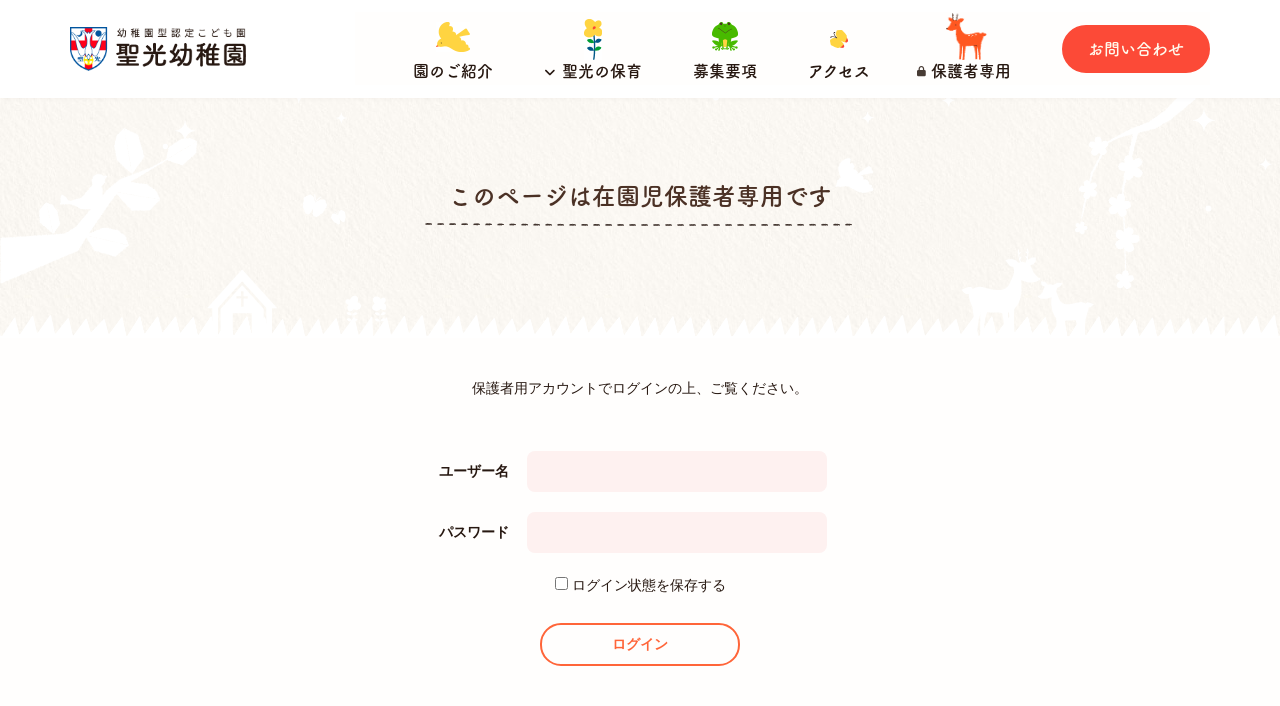

--- FILE ---
content_type: text/html; charset=UTF-8
request_url: https://seiko-kindergarten.org/hogosha-login/?redirect_to=%2Fhogosha%2F%25F0%259F%258D%2587%25E3%2581%258A%25E6%25AD%25A3%25E6%259C%2588%25E9%2581%258A%25E3%2581%25B3%2F
body_size: 35496
content:
<!DOCTYPE html>
<html lang="ja">
<head prefix="og: http://ogp.me/ns# fb: http://ogp.me/ns/fb# article: http://ogp.me/ns/article#">
    <!-- Global site tag (gtag.js) - Google Analytics -->
    <script async src="https://www.googletagmanager.com/gtag/js?id=UA-57701588-8"></script>
    <script>
        window.dataLayer = window.dataLayer || [];
        function gtag(){dataLayer.push(arguments);}
        gtag('js', new Date());
        gtag('config', 'UA-57701588-8');
    </script>
	<meta charset="UTF-8">
	<meta name="viewport" content="width=device-width, initial-scale=1.0, maximum-scale=1.0, user-scalable=0" />
	<link rel="pingback" href="https://seiko-kindergarten.org/xmlrpc.php" />
    <script>
      (function(d) {
        var config = {
          kitId: 'xus1ird',
          scriptTimeout: 3000,
          async: true
        },
        h=d.documentElement,t=setTimeout(function(){h.className=h.className.replace(/\bwf-loading\b/g,"")+" wf-inactive";},config.scriptTimeout),tk=d.createElement("script"),f=false,s=d.getElementsByTagName("script")[0],a;h.className+=" wf-loading";tk.src='https://use.typekit.net/'+config.kitId+'.js';tk.async=true;tk.onload=tk.onreadystatechange=function(){a=this.readyState;if(f||a&&a!="complete"&&a!="loaded")return;f=true;clearTimeout(t);try{Typekit.load(config)}catch(e){}};s.parentNode.insertBefore(tk,s)
      })(document);
    </script>
	<!--[if lt IE 9]>
	<script src="https://seiko-kindergarten.org/wp-content/themes/habakiri/js/html5shiv.min.js"></script>
	<![endif]-->
	<title>このページは在園児保護者専用です &#8211; 幼稚園型認定こども園　聖光幼稚園</title>
<meta name='robots' content='max-image-preview:large' />
<link rel="alternate" type="application/rss+xml" title="幼稚園型認定こども園　聖光幼稚園 &raquo; フィード" href="https://seiko-kindergarten.org/feed/" />
<link rel="alternate" type="application/rss+xml" title="幼稚園型認定こども園　聖光幼稚園 &raquo; コメントフィード" href="https://seiko-kindergarten.org/comments/feed/" />
<script type="text/javascript">
window._wpemojiSettings = {"baseUrl":"https:\/\/s.w.org\/images\/core\/emoji\/14.0.0\/72x72\/","ext":".png","svgUrl":"https:\/\/s.w.org\/images\/core\/emoji\/14.0.0\/svg\/","svgExt":".svg","source":{"concatemoji":"https:\/\/seiko-kindergarten.org\/wp-includes\/js\/wp-emoji-release.min.js?ver=6.1.9"}};
/*! This file is auto-generated */
!function(e,a,t){var n,r,o,i=a.createElement("canvas"),p=i.getContext&&i.getContext("2d");function s(e,t){var a=String.fromCharCode,e=(p.clearRect(0,0,i.width,i.height),p.fillText(a.apply(this,e),0,0),i.toDataURL());return p.clearRect(0,0,i.width,i.height),p.fillText(a.apply(this,t),0,0),e===i.toDataURL()}function c(e){var t=a.createElement("script");t.src=e,t.defer=t.type="text/javascript",a.getElementsByTagName("head")[0].appendChild(t)}for(o=Array("flag","emoji"),t.supports={everything:!0,everythingExceptFlag:!0},r=0;r<o.length;r++)t.supports[o[r]]=function(e){if(p&&p.fillText)switch(p.textBaseline="top",p.font="600 32px Arial",e){case"flag":return s([127987,65039,8205,9895,65039],[127987,65039,8203,9895,65039])?!1:!s([55356,56826,55356,56819],[55356,56826,8203,55356,56819])&&!s([55356,57332,56128,56423,56128,56418,56128,56421,56128,56430,56128,56423,56128,56447],[55356,57332,8203,56128,56423,8203,56128,56418,8203,56128,56421,8203,56128,56430,8203,56128,56423,8203,56128,56447]);case"emoji":return!s([129777,127995,8205,129778,127999],[129777,127995,8203,129778,127999])}return!1}(o[r]),t.supports.everything=t.supports.everything&&t.supports[o[r]],"flag"!==o[r]&&(t.supports.everythingExceptFlag=t.supports.everythingExceptFlag&&t.supports[o[r]]);t.supports.everythingExceptFlag=t.supports.everythingExceptFlag&&!t.supports.flag,t.DOMReady=!1,t.readyCallback=function(){t.DOMReady=!0},t.supports.everything||(n=function(){t.readyCallback()},a.addEventListener?(a.addEventListener("DOMContentLoaded",n,!1),e.addEventListener("load",n,!1)):(e.attachEvent("onload",n),a.attachEvent("onreadystatechange",function(){"complete"===a.readyState&&t.readyCallback()})),(e=t.source||{}).concatemoji?c(e.concatemoji):e.wpemoji&&e.twemoji&&(c(e.twemoji),c(e.wpemoji)))}(window,document,window._wpemojiSettings);
</script>
<style type="text/css">
img.wp-smiley,
img.emoji {
	display: inline !important;
	border: none !important;
	box-shadow: none !important;
	height: 1em !important;
	width: 1em !important;
	margin: 0 0.07em !important;
	vertical-align: -0.1em !important;
	background: none !important;
	padding: 0 !important;
}
</style>
	<link rel='stylesheet' id='wp-block-library-css' href='https://seiko-kindergarten.org/wp-includes/css/dist/block-library/style.min.css?ver=6.1.9' type='text/css' media='all' />
<link rel='stylesheet' id='classic-theme-styles-css' href='https://seiko-kindergarten.org/wp-includes/css/classic-themes.min.css?ver=1' type='text/css' media='all' />
<style id='global-styles-inline-css' type='text/css'>
body{--wp--preset--color--black: #000000;--wp--preset--color--cyan-bluish-gray: #abb8c3;--wp--preset--color--white: #ffffff;--wp--preset--color--pale-pink: #f78da7;--wp--preset--color--vivid-red: #cf2e2e;--wp--preset--color--luminous-vivid-orange: #ff6900;--wp--preset--color--luminous-vivid-amber: #fcb900;--wp--preset--color--light-green-cyan: #7bdcb5;--wp--preset--color--vivid-green-cyan: #00d084;--wp--preset--color--pale-cyan-blue: #8ed1fc;--wp--preset--color--vivid-cyan-blue: #0693e3;--wp--preset--color--vivid-purple: #9b51e0;--wp--preset--gradient--vivid-cyan-blue-to-vivid-purple: linear-gradient(135deg,rgba(6,147,227,1) 0%,rgb(155,81,224) 100%);--wp--preset--gradient--light-green-cyan-to-vivid-green-cyan: linear-gradient(135deg,rgb(122,220,180) 0%,rgb(0,208,130) 100%);--wp--preset--gradient--luminous-vivid-amber-to-luminous-vivid-orange: linear-gradient(135deg,rgba(252,185,0,1) 0%,rgba(255,105,0,1) 100%);--wp--preset--gradient--luminous-vivid-orange-to-vivid-red: linear-gradient(135deg,rgba(255,105,0,1) 0%,rgb(207,46,46) 100%);--wp--preset--gradient--very-light-gray-to-cyan-bluish-gray: linear-gradient(135deg,rgb(238,238,238) 0%,rgb(169,184,195) 100%);--wp--preset--gradient--cool-to-warm-spectrum: linear-gradient(135deg,rgb(74,234,220) 0%,rgb(151,120,209) 20%,rgb(207,42,186) 40%,rgb(238,44,130) 60%,rgb(251,105,98) 80%,rgb(254,248,76) 100%);--wp--preset--gradient--blush-light-purple: linear-gradient(135deg,rgb(255,206,236) 0%,rgb(152,150,240) 100%);--wp--preset--gradient--blush-bordeaux: linear-gradient(135deg,rgb(254,205,165) 0%,rgb(254,45,45) 50%,rgb(107,0,62) 100%);--wp--preset--gradient--luminous-dusk: linear-gradient(135deg,rgb(255,203,112) 0%,rgb(199,81,192) 50%,rgb(65,88,208) 100%);--wp--preset--gradient--pale-ocean: linear-gradient(135deg,rgb(255,245,203) 0%,rgb(182,227,212) 50%,rgb(51,167,181) 100%);--wp--preset--gradient--electric-grass: linear-gradient(135deg,rgb(202,248,128) 0%,rgb(113,206,126) 100%);--wp--preset--gradient--midnight: linear-gradient(135deg,rgb(2,3,129) 0%,rgb(40,116,252) 100%);--wp--preset--duotone--dark-grayscale: url('#wp-duotone-dark-grayscale');--wp--preset--duotone--grayscale: url('#wp-duotone-grayscale');--wp--preset--duotone--purple-yellow: url('#wp-duotone-purple-yellow');--wp--preset--duotone--blue-red: url('#wp-duotone-blue-red');--wp--preset--duotone--midnight: url('#wp-duotone-midnight');--wp--preset--duotone--magenta-yellow: url('#wp-duotone-magenta-yellow');--wp--preset--duotone--purple-green: url('#wp-duotone-purple-green');--wp--preset--duotone--blue-orange: url('#wp-duotone-blue-orange');--wp--preset--font-size--small: 13px;--wp--preset--font-size--medium: 20px;--wp--preset--font-size--large: 36px;--wp--preset--font-size--x-large: 42px;--wp--preset--spacing--20: 0.44rem;--wp--preset--spacing--30: 0.67rem;--wp--preset--spacing--40: 1rem;--wp--preset--spacing--50: 1.5rem;--wp--preset--spacing--60: 2.25rem;--wp--preset--spacing--70: 3.38rem;--wp--preset--spacing--80: 5.06rem;}:where(.is-layout-flex){gap: 0.5em;}body .is-layout-flow > .alignleft{float: left;margin-inline-start: 0;margin-inline-end: 2em;}body .is-layout-flow > .alignright{float: right;margin-inline-start: 2em;margin-inline-end: 0;}body .is-layout-flow > .aligncenter{margin-left: auto !important;margin-right: auto !important;}body .is-layout-constrained > .alignleft{float: left;margin-inline-start: 0;margin-inline-end: 2em;}body .is-layout-constrained > .alignright{float: right;margin-inline-start: 2em;margin-inline-end: 0;}body .is-layout-constrained > .aligncenter{margin-left: auto !important;margin-right: auto !important;}body .is-layout-constrained > :where(:not(.alignleft):not(.alignright):not(.alignfull)){max-width: var(--wp--style--global--content-size);margin-left: auto !important;margin-right: auto !important;}body .is-layout-constrained > .alignwide{max-width: var(--wp--style--global--wide-size);}body .is-layout-flex{display: flex;}body .is-layout-flex{flex-wrap: wrap;align-items: center;}body .is-layout-flex > *{margin: 0;}:where(.wp-block-columns.is-layout-flex){gap: 2em;}.has-black-color{color: var(--wp--preset--color--black) !important;}.has-cyan-bluish-gray-color{color: var(--wp--preset--color--cyan-bluish-gray) !important;}.has-white-color{color: var(--wp--preset--color--white) !important;}.has-pale-pink-color{color: var(--wp--preset--color--pale-pink) !important;}.has-vivid-red-color{color: var(--wp--preset--color--vivid-red) !important;}.has-luminous-vivid-orange-color{color: var(--wp--preset--color--luminous-vivid-orange) !important;}.has-luminous-vivid-amber-color{color: var(--wp--preset--color--luminous-vivid-amber) !important;}.has-light-green-cyan-color{color: var(--wp--preset--color--light-green-cyan) !important;}.has-vivid-green-cyan-color{color: var(--wp--preset--color--vivid-green-cyan) !important;}.has-pale-cyan-blue-color{color: var(--wp--preset--color--pale-cyan-blue) !important;}.has-vivid-cyan-blue-color{color: var(--wp--preset--color--vivid-cyan-blue) !important;}.has-vivid-purple-color{color: var(--wp--preset--color--vivid-purple) !important;}.has-black-background-color{background-color: var(--wp--preset--color--black) !important;}.has-cyan-bluish-gray-background-color{background-color: var(--wp--preset--color--cyan-bluish-gray) !important;}.has-white-background-color{background-color: var(--wp--preset--color--white) !important;}.has-pale-pink-background-color{background-color: var(--wp--preset--color--pale-pink) !important;}.has-vivid-red-background-color{background-color: var(--wp--preset--color--vivid-red) !important;}.has-luminous-vivid-orange-background-color{background-color: var(--wp--preset--color--luminous-vivid-orange) !important;}.has-luminous-vivid-amber-background-color{background-color: var(--wp--preset--color--luminous-vivid-amber) !important;}.has-light-green-cyan-background-color{background-color: var(--wp--preset--color--light-green-cyan) !important;}.has-vivid-green-cyan-background-color{background-color: var(--wp--preset--color--vivid-green-cyan) !important;}.has-pale-cyan-blue-background-color{background-color: var(--wp--preset--color--pale-cyan-blue) !important;}.has-vivid-cyan-blue-background-color{background-color: var(--wp--preset--color--vivid-cyan-blue) !important;}.has-vivid-purple-background-color{background-color: var(--wp--preset--color--vivid-purple) !important;}.has-black-border-color{border-color: var(--wp--preset--color--black) !important;}.has-cyan-bluish-gray-border-color{border-color: var(--wp--preset--color--cyan-bluish-gray) !important;}.has-white-border-color{border-color: var(--wp--preset--color--white) !important;}.has-pale-pink-border-color{border-color: var(--wp--preset--color--pale-pink) !important;}.has-vivid-red-border-color{border-color: var(--wp--preset--color--vivid-red) !important;}.has-luminous-vivid-orange-border-color{border-color: var(--wp--preset--color--luminous-vivid-orange) !important;}.has-luminous-vivid-amber-border-color{border-color: var(--wp--preset--color--luminous-vivid-amber) !important;}.has-light-green-cyan-border-color{border-color: var(--wp--preset--color--light-green-cyan) !important;}.has-vivid-green-cyan-border-color{border-color: var(--wp--preset--color--vivid-green-cyan) !important;}.has-pale-cyan-blue-border-color{border-color: var(--wp--preset--color--pale-cyan-blue) !important;}.has-vivid-cyan-blue-border-color{border-color: var(--wp--preset--color--vivid-cyan-blue) !important;}.has-vivid-purple-border-color{border-color: var(--wp--preset--color--vivid-purple) !important;}.has-vivid-cyan-blue-to-vivid-purple-gradient-background{background: var(--wp--preset--gradient--vivid-cyan-blue-to-vivid-purple) !important;}.has-light-green-cyan-to-vivid-green-cyan-gradient-background{background: var(--wp--preset--gradient--light-green-cyan-to-vivid-green-cyan) !important;}.has-luminous-vivid-amber-to-luminous-vivid-orange-gradient-background{background: var(--wp--preset--gradient--luminous-vivid-amber-to-luminous-vivid-orange) !important;}.has-luminous-vivid-orange-to-vivid-red-gradient-background{background: var(--wp--preset--gradient--luminous-vivid-orange-to-vivid-red) !important;}.has-very-light-gray-to-cyan-bluish-gray-gradient-background{background: var(--wp--preset--gradient--very-light-gray-to-cyan-bluish-gray) !important;}.has-cool-to-warm-spectrum-gradient-background{background: var(--wp--preset--gradient--cool-to-warm-spectrum) !important;}.has-blush-light-purple-gradient-background{background: var(--wp--preset--gradient--blush-light-purple) !important;}.has-blush-bordeaux-gradient-background{background: var(--wp--preset--gradient--blush-bordeaux) !important;}.has-luminous-dusk-gradient-background{background: var(--wp--preset--gradient--luminous-dusk) !important;}.has-pale-ocean-gradient-background{background: var(--wp--preset--gradient--pale-ocean) !important;}.has-electric-grass-gradient-background{background: var(--wp--preset--gradient--electric-grass) !important;}.has-midnight-gradient-background{background: var(--wp--preset--gradient--midnight) !important;}.has-small-font-size{font-size: var(--wp--preset--font-size--small) !important;}.has-medium-font-size{font-size: var(--wp--preset--font-size--medium) !important;}.has-large-font-size{font-size: var(--wp--preset--font-size--large) !important;}.has-x-large-font-size{font-size: var(--wp--preset--font-size--x-large) !important;}
.wp-block-navigation a:where(:not(.wp-element-button)){color: inherit;}
:where(.wp-block-columns.is-layout-flex){gap: 2em;}
.wp-block-pullquote{font-size: 1.5em;line-height: 1.6;}
</style>
<link rel='stylesheet' id='habakiri-assets-css' href='https://seiko-kindergarten.org/wp-content/themes/habakiri/css/assets.min.css?ver=6.1.9' type='text/css' media='all' />
<link rel='stylesheet' id='habakiri-css' href='https://seiko-kindergarten.org/wp-content/themes/habakiri/style.min.css?ver=20221116035727' type='text/css' media='all' />
<link rel='stylesheet' id='habakiri-child-css' href='https://seiko-kindergarten.org/wp-content/themes/habakiri-child/style.css?ver=20221116035727' type='text/css' media='all' />
<link rel='stylesheet' id='jquery.lightbox.min.css-css' href='https://seiko-kindergarten.org/wp-content/plugins/wp-jquery-lightbox/styles/lightbox.min.css?ver=1.4.8.2' type='text/css' media='all' />
<script type='text/javascript' src='https://seiko-kindergarten.org/wp-includes/js/jquery/jquery.min.js?ver=3.6.1' id='jquery-core-js'></script>
<script type='text/javascript' src='https://seiko-kindergarten.org/wp-includes/js/jquery/jquery-migrate.min.js?ver=3.3.2' id='jquery-migrate-js'></script>
<script type='text/javascript' src='https://seiko-kindergarten.org/wp-content/themes/habakiri-child/src/js/scroll-fade.js?ver=6.1.9' id='scroll-script-js'></script>
<script type='text/javascript' src='https://seiko-kindergarten.org/wp-content/themes/habakiri-child/src/js/loading.js?ver=6.1.9' id='loading-script-js'></script>
<script type='text/javascript' src='https://seiko-kindergarten.org/wp-content/themes/habakiri-child/src/js/slider.js?ver=6.1.9' id='slider-script-js'></script>
<script type='text/javascript' src='https://seiko-kindergarten.org/wp-content/themes/habakiri-child/src/js/ie-img.js?ver=6.1.9' id='ie-img-script-js'></script>
<link rel="https://api.w.org/" href="https://seiko-kindergarten.org/wp-json/" /><link rel="alternate" type="application/json" href="https://seiko-kindergarten.org/wp-json/wp/v2/pages/15727" /><link rel="EditURI" type="application/rsd+xml" title="RSD" href="https://seiko-kindergarten.org/xmlrpc.php?rsd" />
<link rel="wlwmanifest" type="application/wlwmanifest+xml" href="https://seiko-kindergarten.org/wp-includes/wlwmanifest.xml" />
<meta name="generator" content="WordPress 6.1.9" />
<link rel="canonical" href="https://seiko-kindergarten.org/hogosha-login/" />
<link rel='shortlink' href='https://seiko-kindergarten.org/?p=15727' />
<link rel="alternate" type="application/json+oembed" href="https://seiko-kindergarten.org/wp-json/oembed/1.0/embed?url=https%3A%2F%2Fseiko-kindergarten.org%2Fhogosha-login%2F" />
<link rel="alternate" type="text/xml+oembed" href="https://seiko-kindergarten.org/wp-json/oembed/1.0/embed?url=https%3A%2F%2Fseiko-kindergarten.org%2Fhogosha-login%2F&#038;format=xml" />
		<style>
		/* Safari 6.1+ (10.0 is the latest version of Safari at this time) */
		@media (max-width: 991px) and (min-color-index: 0) and (-webkit-min-device-pixel-ratio: 0) { @media () {
			display: block !important;
			.header__col {
				width: 100%;
			}
		}}
		</style>
		<style type="text/css" id="custom-background-css">
body.custom-background { background-color: #fffefd; }
</style>
	<style>a{color:#ff6539}a:focus,a:active,a:hover{color:#ff6539}.site-branding a{color:#000}.responsive-nav a{color:#271811;font-size:16px}.responsive-nav a small{color:#777;font-size:10px}.responsive-nav a:hover small,.responsive-nav a:active small,.responsive-nav .current-menu-item small,.responsive-nav .current-menu-ancestor small,.responsive-nav .current-menu-parent small,.responsive-nav .current_page_item small,.responsive-nav .current_page_parent small{color:#777777}.responsive-nav .menu>.menu-item>a,.header--transparency.header--fixed--is_scrolled .responsive-nav .menu>.menu-item>a{background-color:#fffefd;padding:23px 15px}.responsive-nav .menu>.menu-item>a:hover,.responsive-nav .menu>.menu-item>a:active,.responsive-nav .menu>.current-menu-item>a,.responsive-nav .menu>.current-menu-ancestor>a,.responsive-nav .menu>.current-menu-parent>a,.responsive-nav .menu>.current_page_item>a,.responsive-nav .menu>.current_page_parent>a,.header--transparency.header--fixed--is_scrolled .responsive-nav .menu>.menu-item>a:hover,.header--transparency.header--fixed--is_scrolled .responsive-nav .menu>.menu-item>a:active,.header--transparency.header--fixed--is_scrolled .responsive-nav .menu>.current-menu-item>a,.header--transparency.header--fixed--is_scrolled .responsive-nav .menu>.current-menu-ancestor>a,.header--transparency.header--fixed--is_scrolled .responsive-nav .menu>.current-menu-parent>a,.header--transparency.header--fixed--is_scrolled .responsive-nav .menu>.current_page_item>a,.header--transparency.header--fixed--is_scrolled .responsive-nav .menu>.current_page_parent>a{background-color:#fffefd;color:#ff6539}.responsive-nav .sub-menu a{background-color:#ff6539;color:#ffffff}.responsive-nav .sub-menu a:hover,.responsive-nav .sub-menu a:active,.responsive-nav .sub-menu .current-menu-item a,.responsive-nav .sub-menu .current-menu-ancestor a,.responsive-nav .sub-menu .current-menu-parent a,.responsive-nav .sub-menu .current_page_item a,.responsive-nav .sub-menu .current_page_parent a{background-color:#ff6539;color:#ffffff}.off-canvas-nav{font-size:12px}.responsive-nav,.header--transparency.header--fixed--is_scrolled .responsive-nav{background-color:#fffefd}#responsive-btn{background-color:transparent;border-color:#ea5843;color:#ea5843}#responsive-btn:hover{background-color:#ffeded;border-color:transparent;color:#ea5843}.habakiri-slider__transparent-layer{background-color:rgba( 0,0,0, 0.1 )}.page-header{background-color:#fffefd;color:#fff}.pagination>li>a{color:#ff6539}.pagination>li>span{background-color:#ff6539;border-color:#ff6539}.pagination>li>a:focus,.pagination>li>a:hover,.pagination>li>span:focus,.pagination>li>span:hover{color:#ff6539}.header{background-color:#fff}.header--transparency.header--fixed--is_scrolled{background-color:#fff !important}.footer{background-color:#fffefd}.footer-widget-area a{color:#ea5843}.footer-widget-area,.footer-widget-area .widget_calendar #wp-calendar caption{color:#271811}.footer-widget-area .widget_calendar #wp-calendar,.footer-widget-area .widget_calendar #wp-calendar *{border-color:#271811}@media(min-width:992px){.responsive-nav{display:block}.off-canvas-nav,#responsive-btn{display:none !important}.header--2row{padding-bottom:0}.header--2row .header__col,.header--center .header__col{display:block}.header--2row .responsive-nav,.header--center .responsive-nav{margin-right:-1000px;margin-left:-1000px;padding-right:1000px;padding-left:1000px}.header--center .site-branding{text-align:center}}</style>    <script src="https://kit.fontawesome.com/16a6407117.js" crossorigin="anonymous"></script>
    <meta name="description" content="京都市左京区で1931年に認可された聖光幼稚園。キリスト教愛の息づく保育を目指し、一人ひとりを大切に、みどりに囲まれた自然の中でのびのび優しい心を育てます。">
    <meta property="og:url" content="https://seiko-kindergarten.org/">
    <meta property="og:type" content="website">
    <meta property="og:title" content="幼稚園型認定こども園　聖光幼稚園">
    <meta property="og:site_name" content="幼稚園型認定こども園　聖光幼稚園">
    <meta property="og:image" content="https://seiko-kindergarten.org/wp-content/themes/habakiri-child/images/ogp2022.png">
    <meta property="og:description" content="京都市左京区で1931年に認可された聖光幼稚園。キリスト教愛の息づく保育を目指し、一人ひとりを大切に、みどりに囲まれた自然の中でのびのび優しい心を育てます。">
    <link rel="apple-touch-icon" sizes="180x180" href="https://seiko-kindergarten.org/favicon/apple-touch-icon.png">
    <link rel="icon" type="image/png" sizes="32x32" href="https://seiko-kindergarten.org/favicon/favicon-32x32.png">
    <link rel="icon" type="image/png" sizes="16x16" href="https://seiko-kindergarten.org/favicon/favicon-16x16.png">
    <link rel="manifest" href="https://seiko-kindergarten.org/favicon/site.webmanifest">
    <link rel="mask-icon" href="https://seiko-kindergarten.org/favicon/safari-pinned-tab.svg" color="#5bbad5">
    <link rel="shortcut icon" href="https://seiko-kindergarten.org/favicon/favicon.ico">
    <meta name="msapplication-TileColor" content="#da532c">
    <meta name="msapplication-config" content="https://seiko-kindergarten.org/favicon/browserconfig.xml">
    <meta name="theme-color" content="#ffffff">
    <meta name='robots' content='noindex' /></head>
<body class="page-template page-template-templates page-template-full-width-fixed page-template-templatesfull-width-fixed-php page page-id-15727 custom-background">

    <div class="loading">
        <div class="loading-wrap">
            <img class="loading-church" src="https://seiko-kindergarten.org/wp-content/themes/habakiri-child/images/church@2x.png" /><img class="loading-text" src="https://seiko-kindergarten.org/wp-content/themes/habakiri-child/images/loading@2x.png" />
        </div>
    </div>

<div id="container">
		<header id="header" class="header header--default ">
				<div class="container">
			<div class="row header__content">
				<div class="col-xs-10 col-md-3 header__col">
					
<div class="site-branding">
	<h1 class="site-branding__heading">
		<a href="https://seiko-kindergarten.org/" rel="home"><img src="https://seiko-kindergarten.org/wp-content/uploads/2022/05/logo2022-2x.png" alt="幼稚園型認定こども園　聖光幼稚園" class="site-branding__logo" /></a>	</h1>
<!-- end .site-branding --></div>
				<!-- end .header__col --></div>
				<div class="col-xs-2 col-md-9 header__col global-nav-wrapper clearfix">
					
<nav class="global-nav js-responsive-nav nav--hide" role="navigation">
	<div class="menu-menu-container"><ul id="menu-menu" class="menu"><li id="menu-item-5729" class="menu-diary menu-item menu-item-type-post_type menu-item-object-page menu-item-5729"><a href="https://seiko-kindergarten.org/diary/">園の日誌</a></li>
<li id="menu-item-5730" class="menu-info menu-item menu-item-type-custom menu-item-object-custom menu-item-5730"><a href="/info">お知らせ</a></li>
<li id="menu-item-5728" class="menu-about menu-item menu-item-type-post_type menu-item-object-page menu-item-5728"><a title="園のご紹介" href="https://seiko-kindergarten.org/about/">園のご紹介<i class="fa-solid fa-chevron-right"></i></a></li>
<li id="menu-item-5722" class="menu-hoiku menu-item menu-item-type-post_type menu-item-object-page menu-item-has-children menu-item-5722"><a title="聖光の保育" href="https://seiko-kindergarten.org/hoiku/"><i class="fa-solid fa-angle-down"></i>聖光の保育<i class="fa-solid fa-chevron-right"></i></a>
<ul class="sub-menu">
	<li id="menu-item-5727" class="menu-item menu-item-type-post_type menu-item-object-page menu-item-5727"><a title="聖光幼稚園の生活" href="https://seiko-kindergarten.org/hoiku/seikatsu/">園の生活<i class="fa-solid fa-chevron-right"></i></a></li>
	<li id="menu-item-5724" class="menu-item menu-item-type-post_type menu-item-object-page menu-item-5724"><a title="延長保育「みどり組」" href="https://seiko-kindergarten.org/hoiku/midorigumi/">延長保育「みどり組」<i class="fa-solid fa-chevron-right"></i></a></li>
	<li id="menu-item-5726" class="menu-item menu-item-type-post_type menu-item-object-page menu-item-5726"><a title="１・２歳児保育「ひよこ組」" href="https://seiko-kindergarten.org/hoiku/hiyokogumi/">１・２歳児保育「ひよこ組」<i class="fa-solid fa-chevron-right"></i></a></li>
	<li id="menu-item-5725" class="menu-item menu-item-type-post_type menu-item-object-page menu-item-5725"><a title="親子登園事業" href="https://seiko-kindergarten.org/hoiku/ichigogumi/">親子登園事業「いちご組」<i class="fa-solid fa-chevron-right"></i></a></li>
	<li id="menu-item-5723" class="menu-item menu-item-type-post_type menu-item-object-page menu-item-5723"><a title="食育" href="https://seiko-kindergarten.org/hoiku/shokuiku/">食育<i class="fa-solid fa-chevron-right"></i></a></li>
</ul>
</li>
<li id="menu-item-5721" class="menu-youkou menu-item menu-item-type-post_type menu-item-object-page menu-item-5721"><a title="募集要項" href="https://seiko-kindergarten.org/youkou/">募集要項<i class="fa-solid fa-chevron-right"></i></a></li>
<li id="menu-item-5731" class="menu-access menu-item menu-item-type-custom menu-item-object-custom menu-item-5731"><a title="アクセス" href="/about#access">アクセス<i class="fa-solid fa-chevron-right"></i></a></li>
<li id="menu-item-15701" class="menu-hogosha menu-item menu-item-type-custom menu-item-object-custom menu-item-15701"><a title="在園児保護者専用" href="/hogosha"><i class="fa-solid fa-lock"></i>保護者専用</a></li>
<li id="menu-item-5720" class="menu-contact menu-item menu-item-type-post_type menu-item-object-page menu-item-5720"><a title="お問い合わせ" href="https://seiko-kindergarten.org/contact/">お問い合わせ<i class="fa-solid fa-chevron-right"></i></a></li>
</ul></div><!-- end .global-nav --></nav>
					<div id="responsive-btn"></div>
				<!-- end .header__col --></div>
			<!-- end .row --></div>
		<!-- end .container --></div>
			<!-- end #header --></header>
	<div id="contents">
		
		<div class="page-header text-center " >
			<div class="container">
				<h1 class="page-header__title ">
					このページは在園児保護者専用です				</h1>
							<!-- end .container --></div>
		<!-- end .page-header --></div>
		<div class="sub-page-contents">

	<div class="container">
		<main id="main" role="main">


										<article class="article article--page post-15727 page type-page status-publish">
	<div class="entry">
						<div class="entry__content">
			
<div class="is-layout-constrained wp-block-group hogosha-login-content"><div class="wp-block-group__inner-container">
<p class="logged-out text-center">保護者用アカウントでログインの上、ご覧ください。</p>



<p class="logged-in text-center"><i class="fa-solid fa-check"></i></p>



<p class="logged-in text-center">現在、ログインが正常に完了しています。以下のボタンから保護者専用コンテンツをご覧ください。</p>



<p class="logged-in text-center"><a class="btn btn-seiko" href="/hogosha">保護者専用ページへ</a></p>


<div class="logged-out has-login-form hogosha-login text-center wp-block-loginout"><form name="loginform" id="loginform" action="https://seiko-kindergarten.org/wp-login.php" method="post"><p class="login-username">
				<label for="user_login">ユーザー名またはメールアドレス</label>
				<input type="text" name="log" id="user_login" autocomplete="username" class="input" value="" size="20" />
			</p><p class="login-password">
				<label for="user_pass">パスワード</label>
				<input type="password" name="pwd" id="user_pass" autocomplete="current-password" class="input" value="" size="20" />
			</p><p class="login-remember"><label><input name="rememberme" type="checkbox" id="rememberme" value="forever" /> ログイン状態を保存する</label></p><p class="login-submit">
				<input type="submit" name="wp-submit" id="wp-submit" class="button button-primary" value="ログイン" />
				<input type="hidden" name="redirect_to" value="https://seiko-kindergarten.org/hogosha-login/?redirect_to=%2Fhogosha%2F%25F0%259F%258D%2587%25E3%2581%258A%25E6%25AD%25A3%25E6%259C%2588%25E9%2581%258A%25E3%2581%25B3%2F" />
			</p></form></div></div></div>
		<!-- end .entry__content --></div>
			<!-- end .entry --></div>

		</article>
			
		<!-- end #main --></main>
	<!-- end .container --></div>

<!-- end .sub-page-contents --></div>
			<!-- end #contents --></div>
	<footer id="footer" class="footer">
		
		                <section class="footer-contact section text-center">
            <div class="container">
                <div class="row">
                    <h1 class="h4 tsukub">どうぞお気軽に<br class="mobile">お問い合わせください</h1>
                    <img src="https://seiko-kindergarten.org/wp-content/themes/habakiri-child/images/deco-lfooter.png" width="306" height="222" alt="とりイラスト" class="lfooter">
                    <img src="https://seiko-kindergarten.org/wp-content/themes/habakiri-child/images/deco-rfooter.png" width="306" height="298" alt="とりイラスト" class="rfooter">
                </div>
                <div class="row">
                    <div class="col-sm-10 col-sm-offset-1 footer-contact-items">
                        <div class="row">
                            <div class="col-sm-6 footer-contact-item footer-contact-item-tel">
                                <h2 class="h4">お電話でのお問い合わせ</h2>
                                <p class="number h2"><a href="tel:0757917481">075-791-7481</a></p>
                                <aside>電話受付　平日9：00〜17：00<br/>FAX 075-781-5781</aside>
                            </div>
                            <div class="col-sm-6 footer-contact-item footer-contact-item-mail">
                                <h2 class="h4">メールでのお問い合わせ</h2>
                                <a class="h4 mailbtn" href="https://seiko-kindergarten.org/contact/">メールフォームへ</a>
                            </div>
                        </div>
                    </div>
                </div>
            </div>
        </section>

		
				<div class="social-nav section tsukub">
			<div class="container">
				<div class="menu-footer-nav-container"><ul id="menu-footer-nav" class="menu"><li id="menu-item-5735" class="menu-item menu-item-type-post_type menu-item-object-page menu-item-5735"><a href="https://seiko-kindergarten.org/about/">園のご紹介</a></li>
<li id="menu-item-5734" class="menu-item menu-item-type-post_type menu-item-object-page menu-item-5734"><a href="https://seiko-kindergarten.org/hoiku/">聖光の保育</a></li>
<li id="menu-item-5733" class="menu-item menu-item-type-post_type menu-item-object-page menu-item-5733"><a href="https://seiko-kindergarten.org/youkou/">募集要項</a></li>
<li id="menu-item-5738" class="menu-item menu-item-type-custom menu-item-object-custom menu-item-5738"><a href="/about#access">アクセス</a></li>
<li id="menu-item-5732" class="menu-item menu-item-type-post_type menu-item-object-page menu-item-5732"><a href="https://seiko-kindergarten.org/contact/">お問い合わせ</a></li>
<li id="menu-item-5737" class="menu-item menu-item-type-custom menu-item-object-custom menu-item-5737"><a href="/info">お知らせ</a></li>
<li id="menu-item-5736" class="menu-item menu-item-type-post_type menu-item-object-page menu-item-5736"><a href="https://seiko-kindergarten.org/diary/">園の日誌</a></li>
</ul></div>			<!-- end .container --></div>
		<!-- end .social-nav --></div>
		
        <section class="footer-info section text-center">
            <div class="container">
                <a href="https://seiko-kindergarten.org" class="footer-info-logo"><h1><img src="https://seiko-kindergarten.org/wp-content/themes/habakiri-child/images/logo2022@2x.png" alt="聖光幼稚園"></h1></a>
                <div>
                    〒606-0942 京都府京都市左京区松ケ崎樋ノ上町２<br>TEL 075-791-7481　FAX 075-781-5781
                </div>
                <div class="footer-info-copyright">
                    © SEIKO YOCHIEN ALL RIGHTS RESERVED.
                </div>
            </div>
        </section>

        	<!-- end #footer --></footer>
<div id="bg" class="bg"><i></i></div>
<!-- end #container --></div>
		<script>
		jQuery( function( $ ) {
			$( '.js-responsive-nav' ).responsive_nav( {
				direction: 'right'
			} );
		} );
		</script>
		<script type='text/javascript' src='https://seiko-kindergarten.org/wp-content/themes/habakiri/js/app.min.js?ver=6.1.9' id='habakiri-js'></script>
<script type='text/javascript' src='https://seiko-kindergarten.org/wp-content/plugins/wp-jquery-lightbox/jquery.touchwipe.min.js?ver=1.4.8.2' id='wp-jquery-lightbox-swipe-js'></script>
<script type='text/javascript' id='wp-jquery-lightbox-js-extra'>
/* <![CDATA[ */
var JQLBSettings = {"showTitle":"0","showCaption":"0","showNumbers":"1","fitToScreen":"1","resizeSpeed":"400","showDownload":"0","navbarOnTop":"0","marginSize":"0","slideshowSpeed":"4000","prevLinkTitle":"\u524d\u306e\u753b\u50cf","nextLinkTitle":"\u6b21\u306e\u753b\u50cf","closeTitle":"\u30ae\u30e3\u30e9\u30ea\u30fc\u3092\u9589\u3058\u308b","image":"\u753b\u50cf ","of":"\u306e","download":"\u30c0\u30a6\u30f3\u30ed\u30fc\u30c9","pause":"(\u30b9\u30e9\u30a4\u30c9\u30b7\u30e7\u30fc\u3092\u505c\u6b62\u3059\u308b)","play":"(\u30b9\u30e9\u30a4\u30c9\u30b7\u30e7\u30fc\u3092\u518d\u751f\u3059\u308b)"};
/* ]]> */
</script>
<script type='text/javascript' src='https://seiko-kindergarten.org/wp-content/plugins/wp-jquery-lightbox/jquery.lightbox.min.js?ver=1.4.8.2' id='wp-jquery-lightbox-js'></script>
</body>
</html>


--- FILE ---
content_type: text/css
request_url: https://seiko-kindergarten.org/wp-content/themes/habakiri-child/style.css?ver=20221116035727
body_size: 69220
content:
@charset "UTF-8";
/*
Theme Name: habakiri-child
Description: Habakiri の子テーマ
Template: habakiri
*/
/*COLOR*/
/*MOTION*/
/*RESPONSIVE*/
.loading {
  width: 100%;
  height: 100%;
  background: white;
  position: fixed;
  top: 0;
  left: 0;
  z-index: 20000;
  display: flex;
  align-items: center;
  justify-content: center;
}

.loading-wrap {
  width: 60px;
  display: flex;
  flex-direction: column;
}

.loading-text {
  margin: 6px -2px 0 3px;
}

body {
  font-family: "Roboto", "Droid Sans", "游ゴシック", "YuGothic", "ヒラギノ角ゴ ProN W3", "Hiragino Kaku Gothic ProN", "メイリオ", "Meiryo", "ＭＳ Ｐゴシック", sans-serif;
  line-height: 1.8;
  font-weight: 500;
  color: #271811;
}

.section {
  padding-top: 32px;
  padding-bottom: 40px;
}

@media (min-width: 992px) {
  .section {
    padding-top: 50px;
  }
}

p, ul, ol, dl, table {
  margin-bottom: 20px;
}

h1, .h1, h2, .h2, h3, .h3 {
  font-family: "fot-tsukubrdgothic-std";
  font-weight: 700;
  color: #4B3125;
  line-height: 1.5;
}

h1, .h1 {
  font-size: 28px;
}

@media (min-width: 992px) {
  h1, .h1 {
    font-size: 44px;
    margin: 50px 0 50px;
  }
}

h2, .h2 {
  font-size: 28px;
}

@media (min-width: 992px) {
  h2, .h2 {
    font-size: 33px;
    margin: 40px 0 20px;
  }
}

h3, .h3 {
  font-size: 21px;
}

@media (min-width: 992px) {
  h3, .h3 {
    font-size: 24px;
  }
}

h4, .h4 {
  font-size: 16px;
}

@media (min-width: 992px) {
  h4, .h4 {
    font-size: 18px;
    color: #4B3125;
  }
}

h5, .h5 {
  font-size: 14px;
}

@media (min-width: 992px) {
  h5, .h5 {
    font-size: 16px;
  }
}

.tsuku {
  font-family: "fot-tsukubrdgothic-std";
  font-weight: 300;
}

.tsukub {
  font-family: "fot-tsukubrdgothic-std";
  font-weight: 700;
}

.bg {
  background: url("images/bg.jpg") repeat left top;
}

.text-justify {
  text-align: justify;
}

.line-title {
  background: url("images/line.png") left bottom/282px repeat-x;
  display: inline-block;
  padding: 0 0.5em 8px;
  position: relative;
}

@media (min-width: 992px) {
  .line-title {
    padding: 0 0.8em 8px;
    background-size: auto;
  }
}

.ib {
  display: inline-block;
}

@media (min-width: 768px) {
  .mobile {
    display: none;
  }
}

.pc {
  display: none;
}

@media (min-width: 768px) {
  .pc {
    display: block;
  }
}

.header {
  box-shadow: 0 0 5px rgba(71, 50, 39, 0.05);
  background: #fffefd;
}

.site-branding {
  padding: 15px 0;
}

.site-branding img {
  width: 160px;
  height: 40px;
}

@media (min-width: 992px) {
  .site-branding {
    padding: 27px 0;
  }
  .site-branding img {
    width: 176px;
    height: 44px;
  }
}

.off-canvas-nav--dark .current-menu-item > a,
.off-canvas-nav--dark .current_page_ancestor > a,
.off-canvas-nav--dark .current-page-ancestor > a,
.off-canvas-nav--dark .current_page_item > a,
.off-canvas-nav--dark .current_page_parent > a,
.off-canvas-nav--dark a:hover,
.off-canvas-nav--dark a:active,
.off-canvas-nav--dark a:focus {
  background: #fff;
  color: #4B3125;
}

.off-canvas-nav--dark a:active,
.off-canvas-nav--dark a:focus {
  background: #ffeded;
}

.off-canvas-nav--dark {
  background: #fcf9f4;
}

.off-canvas-nav--dark,
.off-canvas-nav--dark ul,
.off-canvas-nav--dark li,
.off-canvas-nav--dark ul ul,
.off-canvas-nav--dark ul ul li {
  border: none;
}

.off-canvas-nav--dark #menu-menu {
  margin-top: 120px;
  font-size: 13px;
}

.off-canvas-nav--dark #menu-menu > li.menu-about a {
  border: none;
}

.off-canvas-nav--dark li a {
  color: #4B3125;
  background: #fff;
  border-top: 1px solid #e8e4e3;
  display: flex;
  justify-content: space-between;
  align-items: center;
  padding: 15px 20px;
  font-weight: bold;
}

.off-canvas-nav--dark li a i.fa-chevron-right {
  color: #FF6539;
}

.off-canvas-nav--dark li a i.fa-angle-down {
  display: none;
}

.off-canvas-nav--dark li a[href*="diary"], .off-canvas-nav--dark li a[href*="info"], .off-canvas-nav--dark li a[href*="hogosha"] {
  position: absolute;
  width: 82px;
  height: 100px;
  margin: 0px;
  top: 10px;
  border: none;
  border-radius: 8px;
  flex-direction: column-reverse;
  padding: 10px;
}

.off-canvas-nav--dark li a[href*="diary"]::after, .off-canvas-nav--dark li a[href*="info"]::after, .off-canvas-nav--dark li a[href*="hogosha"]::after {
  content: "";
  display: block;
  background: url(images/deco-flower.png) no-repeat center/contain;
  width: 40px;
  height: 66px;
}

.off-canvas-nav--dark li a[href*="diary"] {
  left: 20px;
}

.off-canvas-nav--dark li a[href*="info"] {
  right: 109px;
}

.off-canvas-nav--dark li a[href*="info"]::after {
  background-image: url(images/deco-ybird.png);
  width: 35px;
  height: 57px;
}

.off-canvas-nav--dark li a[href*="hogosha"] {
  right: 20px;
  font-size: 12px;
}

.off-canvas-nav--dark li a[href*="hogosha"]::after {
  background-image: url(images/deco-shika1.png);
  width: 55px;
  height: 50px;
  transform: scale(-1, 1);
}

.off-canvas-nav--dark li a[href*="hogosha"] i.fa-lock {
  position: absolute;
  top: 5px;
  right: 5px;
  opacity: .5;
  font-size: 10px;
}

.off-canvas-nav--dark ul ul {
  margin-left: 0;
}

.off-canvas-nav--dark ul ul li a {
  padding-left: 4em;
  border-top-style: dotted;
}

@media (max-width: 320px) {
  .off-canvas-nav--dark li a[href*="info"],
  .off-canvas-nav--dark li a[href*="diary"],
  .off-canvas-nav--dark li a[href*="hogosha"] {
    position: absolute;
    width: 65px;
    height: 85px;
    padding: 2px;
  }
  .off-canvas-nav--dark li a[href*="diary"] {
    left: 10px;
  }
  .off-canvas-nav--dark li a[href*="diary"]::after {
    width: 36px;
  }
  .off-canvas-nav--dark li a[href*="info"] {
    right: 78px;
  }
  .off-canvas-nav--dark li a[href*="info"]::after {
    width: 30px;
  }
  .off-canvas-nav--dark li a[href*="hogosha"] {
    right: 10px;
  }
  .off-canvas-nav--dark li a[href*="hogosha"]::after {
    width: 38px;
  }
  .off-canvas-nav--dark #menu-menu {
    margin-top: 105px;
  }
  .off-canvas-nav--dark ul ul li a {
    padding-left: 5em;
  }
}

ul#menu-menu {
  font-family: "fot-tsukubrdgothic-std";
  font-weight: 700;
}

@media (min-width: 992px) {
  ul#menu-menu {
    width: 100%;
    display: flex;
    justify-content: flex-end;
    align-items: center;
  }
  ul#menu-menu i.fa-chevron-right {
    display: none;
  }
  ul#menu-menu > li.menu-diary,
  ul#menu-menu > li.menu-info {
    display: none;
  }
  ul#menu-menu > li {
    margin: 0 4% 0 0;
  }
}

@media (min-width: 992px) and (min-width: 1200px) {
  ul#menu-menu > li {
    margin: 0 6% 0 0;
  }
}

@media (min-width: 992px) {
  ul#menu-menu > li > a:after {
    content: "";
    display: block;
    position: absolute;
    left: 0;
    right: 0;
    margin: auto;
  }
  ul#menu-menu > li.menu-about > a:after {
    width: 34px;
    height: 30px;
    top: 10px;
    background: url("images/menu-illust01.png") no-repeat center/contain;
  }
  ul#menu-menu > li.menu-hoiku > a:after {
    width: 18px;
    height: 41px;
    top: 7px;
    background: url("images/menu-illust02.png") no-repeat center/contain;
  }
  ul#menu-menu > li.menu-hoiku:before {
    visibility: hidden;
    opacity: 0;
    content: "";
    display: block;
    width: 24px;
    height: 12px;
    position: absolute;
    bottom: -14px;
    right: 0;
    left: 0;
    margin: 0 auto;
    background: url(images/menu-sub.png) no-repeat center top;
    background-size: 24px auto;
    transition: visibility 0.1s ease-in, opacity 0.1s ease-in;
  }
  ul#menu-menu > li.menu-hoiku:hover:before {
    visibility: visible;
    opacity: 1;
  }
  ul#menu-menu > li.menu-hoiku i.fa-angle-down {
    font-size: 13px;
    padding-right: 0.5em;
  }
  ul#menu-menu > li.menu-youkou > a:after {
    width: 26px;
    height: 29px;
    top: 10px;
    background: url("images/menu-illust03.png") no-repeat center/contain;
  }
  ul#menu-menu > li.menu-access > a:after {
    width: 18px;
    height: 18px;
    top: 18px;
    background: url("images/menu-illust04.png") no-repeat center/contain;
  }
  ul#menu-menu > li.menu-hogosha > a:after {
    width: 41px;
    height: 49px;
    top: 0px;
    background: url("images/deco-shika1.png") no-repeat center/contain;
    transform: scale(-1, 1);
  }
  ul#menu-menu > li.menu-hogosha i.fa-lock {
    font-size: 10px;
    opacity: .85;
    transform: translate(-5px, -2px);
  }
  ul#menu-menu > li.menu-access a {
    color: #271811;
  }
  ul#menu-menu > li.menu-access a:hover {
    color: #FF6539;
  }
  ul#menu-menu > li > a {
    padding: 45px 0 0;
  }
  ul#menu-menu > li.menu-contact {
    margin: 0;
  }
  ul#menu-menu > li.menu-contact > a {
    padding: 0.5em 1.5em;
    border-radius: 60px;
    color: #fff9ec;
    background-color: #FC4A37;
    border: 2px solid #FC4A37;
  }
  ul#menu-menu > li.menu-contact > a:hover {
    background-color: #fff;
    color: #FC4A37;
  }
  ul#menu-menu > li .sub-menu {
    display: flex;
    justify-content: center;
    width: 120vw;
    top: 86px;
    left: 14%;
    transform: translateX(-50%);
    background: #FF6539;
    box-shadow: 0 5px 10px rgba(71, 50, 39, 0.08) inset;
  }
  ul#menu-menu > li .sub-menu a {
    display: inline-block;
    font-size: 14px;
    padding: 0;
    margin: 1em 2em;
    border-bottom: 1px solid #FF6539;
  }
  ul#menu-menu > li .sub-menu a:hover {
    border-bottom: 1px solid rgba(255, 255, 255, 0.6);
  }
}

/* CHILD slider */
.index-slider {
  background: url("images/bg.jpg") repeat left top;
}

.index-slider .slick-slide img {
  height: 260px;
  margin: 0 2px;
}

@media (min-width: 992px) {
  .index-slider .slick-slide img {
    height: 610px;
    margin: 0 8px;
  }
}

/*habakiriのフロントスライダー使う場合*/
/*.habakiri-slider{
    background: url("images/bg.jpg") repeat left top;
    &__item{
        margin:0 8px;
    }
    &__arrow{
        width: 38px;
        height: 38px;
        background: #fff;
        color: $title-color;
        border-radius: 50%;
        box-shadow: 0 0 5px rgba(0, 0, 0, 0.1);
        transform: none;
        &:hover{
            color: $link-color;
            transition: color $a-motion;
        }
        &:before{
            font-size: 20px;
            position: absolute;
            top: 10px;
        }
        &--prev{
            left:20%;
            left : -webkit-calc(20% - 19px) ;
            left : calc(20% - 19px) ;
            &:before{
                left:10px;
            }
        }
        &--next{
            right:20%;
            right : -webkit-calc(20% - 19px) ;
            right : calc(20% - 19px) ;
            &:before{
                right:10px;
            }
        }
    }
}*/
/* CHILD */
.top-lead {
  position: relative;
  padding: 1px 0 20px;
}

@media (min-width: 992px) {
  .top-lead {
    padding-bottom: 40px;
  }
}

.top-lead:before {
  content: "";
  height: 24px;
  width: 100%;
  background: url("images/bg-slider-bottom.png") no-repeat center top;
  background-size: 100% 24px;
  position: absolute;
  top: -24px;
  z-index: 5;
}

@media (min-width: 992px) {
  .top-lead:before {
    height: 43px;
    background-size: 100% 43px;
    top: -43px;
  }
}

.top-lead:after {
  content: "";
  display: block;
  position: absolute;
  height: 23px;
  width: 100%;
  margin-top: -41px;
  background: url(images/bg-kusa-white.png) center center repeat-x;
  background-size: contain;
  margin-top: 0;
}

@media (min-width: 992px) {
  .top-lead:after {
    margin-top: 17px;
  }
}

.top-lead .row:after {
  content: "";
  height: 283px;
  width: 100%;
  background: url("images/deco-top.png") no-repeat center top;
  background-size: 200%;
  position: absolute;
  top: -43px;
  z-index: 5;
}

@media (min-width: 992px) {
  .top-lead .row:after {
    background-size: contain;
    top: -63px;
  }
}

.top-lead img {
  position: absolute;
  top: -62px;
  left: 0;
  right: 0;
  margin: auto;
  z-index: 5;
}

/* CHILD */
/*COLOR*/
/*MOTION*/
/*RESPONSIVE*/
.top-blog {
  background: #fffefd;
}

.top-blog .container {
  position: relative;
}

.top-blog .bird, .top-blog .kira {
  display: none;
}

@media (min-width: 768px) {
  .top-blog .bird {
    display: block;
    position: absolute;
    bottom: 25%;
    right: -7%;
  }
  .top-blog .kira {
    display: block;
    position: absolute;
    top: 30%;
    left: -7%;
  }
}

.top-blog h1 {
  margin-top: 40px;
  margin-bottom: 20px;
}

.top-blog h1:before {
  content: "";
  display: block;
  width: 1.05em;
  height: 0.95em;
  background: url("images/deco-lleaf.png");
  background-size: cover;
  position: absolute;
  top: 0.18em;
  left: -1.05em;
}

.top-blog h1:after {
  content: "";
  display: block;
  width: 1.18em;
  height: 0.82em;
  background: url("images/deco-rleaf.png");
  background-size: cover;
  position: absolute;
  top: 0.23em;
  right: -1.18em;
}

.top-blog-items {
  margin-bottom: 55px;
}

@media (min-width: 768px) {
  .top-blog-items :nth-child(3) > .top-blog-item,
  .top-blog-items :nth-child(2) > .top-blog-item {
    margin-top: 60px;
  }
}

.top-blog-item {
  margin-bottom: 32px;
}

.top-blog-item:hover {
  bottom: 10px;
}

.top-blog-item .image-area {
  position: relative;
}

.top-blog-item .image-area .clip {
  display: flex;
  justify-content: center;
  align-items: center;
  background-repeat: no-repeat;
  background-position: center center;
  background-size: cover;
  mask: url(images/clip00.svg) no-repeat center center/100%;
  -webkit-mask: url(images/clip00.svg) no-repeat center center/100%;
}

@media (min-width: 768px) {
  .top-blog-item .image-area .clip {
    top: 0;
    position: absolute;
  }
  .top-blog-item .image-area .clip:hover {
    top: -4px;
    transition: top 0.3s cubic-bezier(0.25, 0.46, 0.45, 0.94);
  }
}

.top-blog-item .image-area svg {
  z-index: 5;
  width: 100%;
  height: 100%;
  opacity: 0;
}

.top-blog-item .image-area svg:hover {
  opacity: 1;
  transition: opacity 0.3s cubic-bezier(0.25, 0.46, 0.45, 0.94);
}

.top-blog-item .image-area svg #blog-clip {
  fill: none;
  stroke: #FF6539;
  stroke-width: 7px;
}

.top-blog-item .text-area {
  font-size: 12px;
  padding-top: 8px;
}

@media (min-width: 768px) {
  .top-blog-item .text-area {
    padding-top: 110px;
  }
}

@media (min-width: 992px) {
  .top-blog-item .text-area {
    padding-top: 140px;
  }
}

@media (min-width: 1200px) {
  .top-blog-item .text-area {
    padding-top: 170px;
  }
}

.top-blog-item .text-area h2 a {
  color: #FF6539;
  border-bottom: 1px solid #fff;
}

.top-blog-item .text-area h2 a:hover {
  text-decoration: none;
  border-color: #FF6539;
  transition: border 0.2s ease;
}

.top-blog .top-info:before {
  content: "";
  display: block;
  width: 62px;
  height: 37px;
  background: url("images/deco-fruit.png");
  background-size: cover;
  position: absolute;
  top: -15px;
  left: 5px;
  z-index: 5;
}

@media (min-width: 768px) {
  .top-blog .top-info:before {
    width: 89px;
    height: 53px;
    top: 15px;
    left: 0;
  }
}

@media (min-width: 768px) {
  .top-blog .top-info:after {
    content: "";
    display: block;
    width: 53px;
    height: 43px;
    background: url("images/deco-flower.png");
    background-size: cover;
    position: absolute;
    bottom: 20px;
    right: 30px;
    z-index: 5;
  }
}

.top-blog .top-info .info-inner {
  mask: url(images/bg-info-clip.svg) no-repeat center center;
  -webkit-mask: url(images/bg-info-clip.svg) no-repeat center center/100% 100%;
}

.top-blog .top-info h3 {
  padding: 1em 0 0.5em;
}

.top-blog .top-info ul {
  padding: 0 2em 0.5em;
}

@media (min-width: 768px) {
  .top-blog .top-info ul {
    padding: 0 60px 20px;
  }
  .top-blog .top-info ul li {
    display: flex;
  }
}

.top-blog .top-info li {
  font-weight: 500;
  list-style: none;
  align-items: baseline;
  line-height: 1.8;
}

.top-blog .top-info li .fa-solid {
  font-size: 10px;
  padding-right: 1em;
}

.top-blog .top-info li .date {
  font-size: 12px;
  padding-right: 1em;
}

.top-blog .top-info li a {
  color: #271811;
  display: block;
  margin-left: 24px;
}

/* CHILD */
.footer-pr {
  padding-top: 50px;
  padding-bottom: 50px;
}

.footer-pr:before {
  content: "";
  display: block;
  position: absolute;
  height: 23px;
  width: 100%;
  margin-top: -41px;
  background: url(images/bg-kusa-white.png) center center repeat-x;
  background-size: contain;
  transform: rotate(180deg);
  margin-top: -52px;
}

.footer-pr .kira, .footer-pr .berry {
  display: none;
}

.footer-pr h1 {
  margin: 30px 0 70px;
}

.footer-pr h1:before {
  content: "";
  display: block;
  width: 2.06em;
  height: 2.39em;
  background: url("images/deco-shika1.png");
  background-size: cover;
  position: absolute;
  bottom: 0;
  left: -2em;
}

.footer-pr h1:after {
  content: "";
  display: block;
  width: 1.43em;
  height: 1.52em;
  background: url("images/deco-shika2.png");
  background-size: cover;
  position: absolute;
  bottom: 0;
  right: -2em;
}

.footer-pr-item {
  display: block;
  position: relative;
  height: 200px;
  margin-bottom: 23px;
  background: #fff;
  border-radius: 8px;
  top: 0;
}

.footer-pr .item-inner {
  display: flex;
  align-items: center;
  height: 100%;
}

.footer-pr .item-inner:before {
  content: "";
  display: block;
  width: 50%;
  height: 100%;
  border-radius: 8px 0 0 8px;
}

.footer-pr .item-inner:after {
  position: absolute;
  content: "";
  display: block;
  width: 100%;
  height: 100%;
  border: 3px solid #FF6539;
  border-radius: 8px;
  opacity: 0;
}

.footer-pr .item-inner .text-area {
  font-size: 12px;
  width: 50%;
}

.footer-pr .item-inner .text-area h2 {
  text-align: center;
}

.footer-pr .item-inner .text-area p {
  color: #271811;
  padding: 0 1.3em;
}

.footer-pr .item-midori .item-inner:before {
  background: url(images/img-btn-midori.jpg) center 40%/cover no-repeat;
}

.footer-pr .item-hiyoko .item-inner:before {
  background: url(images/img-btn-hiyoko.jpg) 70% 60%/cover no-repeat;
}

.footer-pr .item-ichigo .item-inner:before {
  background: url(images/img-btn-ichigo.jpg) left top/cover no-repeat;
}

.footer-pr .item-shokuiku .item-inner:before {
  background: url(images/img-btn-shokuiku.jpg) 90% 40%/cover no-repeat;
}

.footer-pr-item:hover {
  text-decoration: none;
  top: -4px;
  transition: top 0.3s cubic-bezier(0.25, 0.46, 0.45, 0.94);
}

.footer-pr-item:hover .item-inner:after {
  opacity: 1;
  transition: opacity 0.3s cubic-bezier(0.25, 0.46, 0.45, 0.94);
}

.footer-pr-item:hover h2 {
  color: #FF6539;
  transition: color 0.2s ease;
}

.footer-pr-item:hover p {
  color: #271811;
}

@media (min-width: 768px) {
  .footer-pr {
    padding-bottom: 110px;
  }
  .footer-pr .img-container:before {
    content: "";
    display: block;
    width: 101px;
    height: 104px;
    background: url("images/deco-line1.png");
    background-size: cover;
    position: absolute;
    z-index: 1;
    right: -70px;
    top: -90px;
  }
  .footer-pr .img-container:after {
    content: "";
    display: block;
    width: 137px;
    height: 106px;
    background: url("images/deco-line2.png");
    background-size: cover;
    position: absolute;
    z-index: 1;
    left: -140px;
    bottom: -140px;
  }
  .footer-pr .container {
    position: relative;
  }
  .footer-pr .berry {
    display: block;
    position: absolute;
    bottom: 25%;
    left: -10%;
  }
  .footer-pr .kira {
    display: block;
    position: absolute;
    top: 38%;
    right: -7%;
  }
  .footer-pr h1 {
    margin: 60px 0 70px;
  }
  .footer-pr h1:before {
    left: -1.73em;
  }
  .footer-pr h1:after {
    right: -1.18em;
  }
  .footer-pr-item {
    height: 260px;
  }
  .footer-pr .item-inner .text-area {
    font-size: 14px;
  }
  .footer-pr .item-inner .text-area p {
    padding: 0 2em;
  }
}

/* CHILD */
.footer-contact {
  background: #BDEBAB;
  padding-top: 20px;
  position: relative;
  padding-bottom: 110px;
}

.footer-contact .lfooter {
  transform: scale(0.8);
  position: absolute;
  bottom: 0;
  right: 86vw;
  z-index: 1;
}

.footer-contact .rfooter {
  transform: scale(0.8);
  position: absolute;
  top: -9%;
  left: 87vw;
  z-index: 1;
}

.footer-contact:before {
  content: "";
  display: block;
  position: absolute;
  height: 23px;
  width: 100%;
  margin-top: -41px;
  background: url(images/bg-kusa-green.png) center center repeat-x;
  background-size: contain;
}

.footer-contact h1 {
  display: inline-block;
  padding: 15px 1em;
  position: relative;
  margin-bottom: 10px;
}

.footer-contact h1:before {
  content: "";
  display: block;
  width: 1.72em;
  height: 2.39em;
  background: url("images/deco-lline.png");
  background-size: cover;
  position: absolute;
  bottom: 0;
  left: -2.39em;
}

.footer-contact h1:after {
  content: "";
  display: block;
  width: 1.72em;
  height: 2.39em;
  background: url("images/deco-rline.png");
  background-size: cover;
  position: absolute;
  bottom: 0;
  right: -2.39em;
}

.footer-contact-items {
  mask: url(images/bg-info-clip.svg) no-repeat center center;
  -webkit-mask: url(images/bg-info-clip.svg) no-repeat center center/90% 100%;
  background: #fff;
}

.footer-contact-item:before {
  content: "";
  display: block;
  width: 100%;
  height: 60px;
  margin: 20px 0;
}

.footer-contact-item-tel:before {
  background: center/contain no-repeat url(images/icon-tel.png);
}

.footer-contact-item-mail:before {
  background: center/contain no-repeat url(images/icon-mail.png);
}

.footer-contact-item-tel .number {
  margin: 0 0 10px;
}

.footer-contact-item-tel .number a {
  color: #48BA00;
  text-decoration: none;
}

.footer-contact-item-tel aside {
  font-size: 12px;
  width: 70%;
  margin: 0 auto;
  padding-bottom: 1em;
  border-bottom: 1px solid #d3d1cf;
}

.footer-contact-item-mail {
  padding-bottom: 20px;
}

.footer-contact-item-mail h2 {
  margin-bottom: 10px;
}

.footer-contact-item-mail .mailbtn {
  display: inline-block;
  text-decoration: none;
  padding: 0.5em 1.5em;
  border-radius: 60px;
  color: #fff9ec;
  background-color: #0083A1;
  border: 2px solid #0083A1;
}

.footer-contact-item-mail .mailbtn:hover {
  background-color: #fff;
  color: #0083A1;
}

@media (min-width: 768px) {
  .footer-contact .lfooter, .footer-contact .rfooter {
    transform: scale(1);
  }
  .footer-contact-items {
    mask: none;
    -webkit-mask: none;
    background: url(images/bg-footer.png) center center/100% 100% no-repeat;
    padding-top: 130px;
    margin-top: -90px;
    height: 360px;
  }
  .footer-contact-item:before {
    margin-top: 0;
  }
  .footer-contact-item-tel {
    border-right: 1px solid #d3d1cf;
  }
  .footer-contact-item-tel aside {
    padding-bottom: 0;
    border: none;
  }
}

/*tel for mobile */
@media (min-width: 768px) {
  a[href^="tel:"] {
    pointer-events: none;
    color: #271811;
  }
}

/* CHILD */
.social-nav {
  padding-top: 20px;
  padding-bottom: 20px;
  position: relative;
}

.social-nav:before {
  content: "";
  display: block;
  position: absolute;
  height: 23px;
  width: 100%;
  margin-top: -41px;
  background: url(images/bg-kusa-white.png) center center repeat-x;
  background-size: contain;
}

.social-nav ul {
  display: flex;
  justify-content: center;
  flex-wrap: wrap;
}

.social-nav ul li {
  margin: 0 15px;
}

.social-nav ul li a {
  width: auto;
  height: auto;
  color: #271811;
  margin: 0.5em 0;
}

.social-nav ul li a:before {
  content: none;
}

.social-nav ul li a:hover {
  color: #FF6539;
}

@media (min-width: 768px) {
  .social-nav {
    padding-bottom: 40px;
  }
  .social-nav ul {
    justify-content: space-around;
  }
  .social-nav ul li a {
    margin: 0;
  }
}

.footer-info {
  padding: 0;
  font-size: 12px;
}

.footer-info-logo {
  display: inline-block;
  width: 180px;
  margin-bottom: 10px;
}

.footer-info-logo h1 {
  margin: 0;
}

.footer-info-copyright {
  font-size: 0.85em;
  padding: 10px 0;
}

@media (min-width: 768px) {
  .footer-info {
    font-size: 14px;
  }
  .footer-info-logo {
    width: 240px;
  }
  .footer-info-copyright {
    font-size: 11px;
    padding: 30px 0;
  }
}

#bg {
  content: "";
  height: 308px;
  width: 100%;
  display: block;
  z-index: -5;
  position: fixed;
  top: 0;
}

#bg:before {
  content: "";
  display: block;
  width: 43%;
  height: 90%;
  background: url("images/bg-h1-l.svg") no-repeat right bottom/cover;
  position: absolute;
  left: 0;
  bottom: 0;
}

#bg:after {
  content: "";
  display: block;
  width: 43%;
  height: 90%;
  background: url("images/bg-h1-r.svg") no-repeat left bottom/cover;
  position: absolute;
  right: 0;
  bottom: 0;
}

@media (min-width: 992px) {
  #bg {
    height: 340px;
  }
  #bg:before {
    background-position: left bottom;
    background-size: contain;
    width: 50%;
    right: 52vw;
  }
  #bg:after {
    background-position: right bottom;
    background-size: contain;
    width: 50%;
    left: 52vw;
  }
}

.admin-bar #bg {
  top: 46px;
}

@media (min-width: 783px) {
  .admin-bar #bg {
    top: 32px;
  }
}

/* CHILD */
/*COLOR*/
/*MOTION*/
/*RESPONSIVE*/
/*COMMON*/
.sub-page-contents {
  background-color: #fffefd;
}

#contents .page-header {
  background: transparent;
}

.page-header {
  background: transparent;
  border-bottom: none;
  position: relative;
  padding: 80px 0 110px;
}

.page-header:after {
  content: "";
  display: block;
  position: absolute;
  height: 23px;
  width: 100%;
  margin-top: -41px;
  background: url(images/bg-kusa-white.png) center center repeat-x;
  background-size: contain;
  bottom: -2px;
}

.page-header .page-header__title {
  font-size: 24px;
  background: url(images/line.png) left bottom/282px repeat-x;
  display: inline-block;
  padding: 0 24px 12px;
  max-width: 8em;
}

@media (min-width: 992px) {
  .page-header .page-header__title {
    background-size: auto;
    max-width: 100%;
  }
}

.entry__content .h1 {
  margin-top: 3em;
}

.entry__content > :first-child > .h1 {
  margin-top: 50px;
}

.entry__content .aside {
  display: inline-block;
  font-size: 0.9em;
  color: #60544f;
}

.fadein {
  transform: translate3d(0, -10px, 0);
  transition: 1s;
  opacity: 0;
}

.fadein.animated {
  transform: translate3d(0, 0, 0);
  opacity: 1;
}

ul.aside-list {
  padding-left: 0;
}

ul.aside-list li {
  list-style: none;
  text-indent: -1.2em;
  padding-left: 1.2em;
  font-size: 12px;
}

ul.aside-list li:before {
  content: "※";
  padding-right: 0.2em;
}

ul.table {
  list-style: none;
  background-color: #fcf9f4;
  padding: 0 1em;
  margin-bottom: 2em;
  border-radius: 8px;
}

ul.table > li {
  padding: 1.5em 0;
  display: flex;
  flex-direction: column;
  border-bottom: 1px dotted #d3d1cf;
}

ul.table > li:last-child {
  border: none;
}

ul.table > li h4, ul.table > li p {
  margin: 0;
}

ul.table > li h4 {
  color: #005889;
  margin-bottom: 0.8em;
}

ul.table > li ul {
  list-style: disc;
  padding: 0 0 0 1.5em;
}

ul.table > li .aside {
  font-size: 0.85em;
  font-weight: normal;
}

ul.table > li.has-btn p.btn-wrapper {
  margin-top: 0.5em;
  text-align: right;
}

ul.table > li.has-btn p.btn-wrapper a {
  font-size: 0.85em;
  padding: 0.5em 2em;
}

@media (min-width: 992px) {
  ul.table {
    padding: 0 20px;
    margin-bottom: 40px;
  }
  ul.table > li {
    padding: 20px 0;
    align-items: center;
    flex-direction: row;
  }
  ul.table > li h4, ul.table > li p {
    margin: 0;
  }
  ul.table > li h4 {
    width: 260px;
    color: #005889;
  }
  ul.table > li p {
    width: calc( 100% - 260px);
  }
  ul.table > li > ul {
    width: calc( 100% - 260px);
    padding: 0 0 0 1.5em;
  }
  ul.table > li .aside {
    font-size: 11px;
    padding: 5px 0 0 1em;
  }
  ul.table > li.has-btn p, ul.table > li.has-btn ul {
    width: calc( 100% - 404px);
    padding-right: 10px;
  }
  ul.table > li.has-btn p.btn-wrapper {
    width: 134px;
    margin: 0;
    text-align: left;
  }
  ul.table > li.has-btn p.btn-wrapper a {
    font-size: 1em;
    padding: 8px 30px;
  }
}

.btn-seiko {
  position: relative;
  background: #fffefd;
  color: #FF6539;
  font-weight: 600;
  border-radius: 30px;
  border: 2px solid #FF6539;
  padding: 8px 30px;
}

.btn-seiko:hover {
  color: #fffefd;
  background: #FF6539;
}

.btn-seiko:after {
  content: "\f0da";
  display: inline-block;
  font: normal normal normal 14px/1 FontAwesome;
  font-size: inherit;
  text-rendering: auto;
  -webkit-font-smoothing: antialiased;
  position: absolute;
  right: 10px;
  top: calc(50% - 0.5em);
}

.images {
  position: relative;
}

.images .image {
  position: absolute;
}

.images .imagekusa:before,
.images .imagebg:before {
  content: "";
  background: url(images/bg.jpg) repeat left top;
  background-size: auto;
  z-index: -1;
  position: absolute;
}

.images .imagekusa:before {
  width: 200vw;
  height: 309px;
}

.images .imagekusa:after {
  content: "";
  display: block;
  position: absolute;
  height: 23px;
  width: 100%;
  margin-top: -41px;
  background: url(images/bg-kusa-white.png) center center repeat-x;
  background-size: contain;
  margin-top: 0;
  width: 200vw;
  transform: rotate(180deg);
  z-index: -1;
}

@media (min-width: 992px) {
  .images .imagekusa:before, .images .imagekusa:after {
    width: 80vw;
  }
}

.images .clip1 img,
.images .clip1.imagebg:before {
  mask: url(images/clip01.svg) no-repeat center center/100% 100%;
  -webkit-mask: url(images/clip01.svg) no-repeat center center/100% 100%;
}

.images .clip2 img,
.images .clip2.imagebg:before {
  mask: url(images/clip02.svg) no-repeat center center/100% 100%;
  -webkit-mask: url(images/clip02.svg) no-repeat center center/100% 100%;
}

.images .round img {
  border-radius: 8px;
}

.images figcaption {
  padding-top: 1em;
}

/*ABOUT*/
.seiku, .ennai, .ayumi, .gaiyou, .access {
  margin-bottom: 20px;
}

@media (min-width: 992px) {
  .seiku, .ennai, .ayumi, .gaiyou, .access {
    margin-bottom: 100px;
  }
}

.seiku .ephe {
  font-size: 12px;
  font-weight: normal;
  display: block;
  padding: 10px 0;
}

.seiku .rtree {
  transform: scale(0.7);
  position: absolute;
  left: 80%;
  z-index: 1;
}

.seiku .ltree {
  transform: scale(0.7);
  position: absolute;
  right: 70%;
  bottom: -70px;
}

.seiku .images1 .image1 {
  position: relative;
  text-align: center;
}

.seiku .images1 .image1:before {
  width: 100%;
  height: 100%;
  top: 20px;
  left: -20px;
  max-width: 557px;
}

.seiku .images2 {
  transform: scale(0.7);
  height: 410px;
  margin-top: -40px;
}

.seiku .images2 .image2 {
  top: 0;
  right: -130px;
  width: 325px;
  height: 261px;
}

.seiku .images2 .image2:before {
  width: 325px;
  height: 261px;
  top: 50px;
  left: -20px;
}

.seiku .images2 .image3 {
  bottom: 0px;
  right: 160px;
  width: 267px;
  height: 219px;
}

.seiku .images2 .bird {
  display: none;
}

@media (min-width: 992px) {
  .seiku .rtree {
    transform: none;
    left: 88vw;
  }
  .seiku .ltree {
    transform: none;
    left: -22vw;
    bottom: -210px;
  }
  .seiku .text1 {
    left: -5vw;
  }
  .seiku .images1 {
    height: 512px;
  }
  .seiku .images1 .image1 {
    left: -5vw;
  }
  .seiku .images1 .image1:before {
    top: 50px;
    left: -50px;
  }
  .seiku .images1 .image1:after {
    content: "";
    display: block;
    width: 101px;
    height: 104px;
    background: url("images/deco-line1.png");
    background-size: cover;
    position: absolute;
    z-index: 1;
    right: 80px;
    bottom: -110px;
    transform: rotate(-100deg);
  }
  .seiku .images2 {
    transform: none;
    margin-top: -130px;
  }
  .seiku .images2 .bird {
    position: absolute;
    bottom: 110px;
    left: 30px;
  }
}

.ayumi {
  margin-left: 15px;
  margin-right: 15px;
  font-size: 12px;
}

.ayumi > .row > div:after {
  content: "";
  display: block;
  width: 64px;
  height: 53px;
  background: url("images/deco-line2.png");
  background-size: cover;
  position: absolute;
  z-index: 1;
  transform: rotate(-180deg);
  right: 0;
  bottom: -40px;
}

.ayumi figure {
  position: absolute;
  z-index: 1;
  bottom: 20px;
  left: 3%;
  display: none;
}

.ayumi figure img {
  width: 64%;
}

.ayumi .bg {
  mask: url(images/bg-info-clip.svg) no-repeat center center;
  -webkit-mask: url(images/bg-info-clip.svg) no-repeat center center;
  -webkit-mask-size: 100% 100%;
}

@media (min-width: 992px) {
  .ayumi {
    margin-left: auto;
    margin-right: auto;
    font-size: 14px;
  }
  .ayumi > .row > div:after {
    width: 137px;
    height: 106px;
    right: -110px;
    bottom: -70px;
  }
  .ayumi figure {
    display: block;
  }
}

.about-slider {
  margin: 0;
  padding: 0;
  font-size: 12px;
}

.about-slider .slick-arrow {
  position: absolute;
  color: #4B3125;
  top: calc(50% - 32px);
  font-size: 32px;
  cursor: pointer;
  opacity: 0.3;
}

.about-slider .slick-arrow:hover {
  opacity: 0.8;
  transition: color 0.2s ease;
}

.about-slider .about-slider-prev {
  left: -40px;
}

.about-slider .about-slider-next {
  right: -40px;
}

.about-slider figcaption {
  text-align: center;
}

.about-slider figcaption br {
  display: none;
}

@media (min-width: 992px) {
  .about-slider {
    font-size: 14px;
  }
}

.access {
  padding-top: 1px;
}

.access img {
  margin-bottom: 20px;
}

.access .btn-seiko {
  width: 100%;
  max-width: 400px;
}

.access .btn-seiko :after {
  content: "\f2d2";
  font-size: 12px;
}

/*HIYOKO*/
/*COLOR*/
/*MOTION*/
/*RESPONSIVE*/
.hiyoko-main .row {
  display: flex;
  flex-direction: column-reverse;
}

.hiyoko-main .text1 {
  margin-top: 50px;
}

.hiyoko-main h2.h3 {
  margin-top: 54px;
}

.hiyoko-main .images1 .image1 {
  position: relative;
}

.hiyoko-main .images1 .image1:before {
  width: 100%;
  height: 100%;
  left: -20px;
  top: 20px;
  max-width: 702px;
}

@media (min-width: 992px) {
  .hiyoko-main {
    margin-bottom: 30px;
  }
  .hiyoko-main .row {
    display: block;
  }
  .hiyoko-main .images1 {
    height: 541px;
  }
  .hiyoko-main .images1 .image1 {
    position: absolute;
    max-width: 702px;
    width: 110%;
    left: 60px;
    top: 40px;
  }
  .hiyoko-main .images1 .image1:before {
    left: -50px;
    top: 30px;
  }
}

.hiyoko-yousu {
  margin-bottom: 30px;
  font-size: 12px;
}

.hiyoko-yousu .images2 {
  margin-bottom: 116px;
}

.hiyoko-yousu .images2:before {
  content: "";
  display: block;
  width: 50px;
  height: 52px;
  background: url("images/deco-line1.png");
  background-size: cover;
  position: absolute;
  z-index: 1;
  right: 3vw;
  top: -10px;
  transform: rotate(90deg);
}

.hiyoko-yousu .images2:after {
  content: "";
  display: block;
  width: 36px;
  height: 32px;
  background: url("images/deco-ybird.png");
  background-size: cover;
  position: absolute;
  z-index: 1;
  right: 15px;
  bottom: -72px;
}

.hiyoko-yousu .images2 .imagekusa:before,
.hiyoko-yousu .images2 .imagekusa:after {
  left: 130px;
  top: -40px;
}

.hiyoko-yousu .images2 .imagekusa:before {
  height: 155px;
}

.hiyoko-yousu .images2 .imagekusa:after {
  height: 12px;
}

.hiyoko-yousu .images2 .image2 {
  top: 40px;
}

.hiyoko-yousu .images2 img {
  width: 100%;
}

.hiyoko-yousu .images3 .row {
  display: grid;
  grid-template-columns: repeat(auto-fit, minmax(160px, 1fr));
  gap: 2em 0;
}

.hiyoko-yousu .images3 .row:before {
  display: none;
}

.hiyoko-yousu .images3 .image4 {
  top: 40px;
}

.hiyoko-yousu .images3 img {
  width: 100%;
}

@media (min-width: 768px) {
  .hiyoko-yousu .images2 .imagekusa:before {
    height: 309px;
  }
  .hiyoko-yousu .images2 .imagekusa:after {
    height: 23px;
  }
  .hiyoko-yousu .images2 .imagekusa:before,
  .hiyoko-yousu .images2 .imagekusa:after {
    top: -75px;
  }
  .hiyoko-yousu .images2 .image2 {
    top: 75px;
  }
  .hiyoko-yousu .images3 {
    height: 440px;
  }
  .hiyoko-yousu .images3 .row {
    display: block;
  }
  .hiyoko-yousu .images3 .row:before {
    display: table;
  }
  .hiyoko-yousu .images3 .image4 {
    top: 82px;
  }
  .hiyoko-yousu .images3 .image5 {
    top: 164px;
  }
}

@media (min-width: 992px) {
  .hiyoko-yousu {
    font-size: 14px;
  }
  .hiyoko-yousu .images2 {
    height: 423px;
    margin-bottom: 86px;
  }
  .hiyoko-yousu .images2:before {
    width: 101px;
    height: 104px;
    right: 70px;
    top: -40px;
  }
  .hiyoko-yousu .images2:after {
    width: 72px;
    height: 65px;
    right: 0;
    bottom: 70px;
  }
  .hiyoko-yousu .images3 {
    height: 647px;
  }
  .hiyoko-yousu .images3:before {
    content: "";
    display: block;
    width: 137px;
    height: 106px;
    background: url("images/deco-line2.png");
    background-size: cover;
    position: absolute;
    left: -200px;
    bottom: 120px;
  }
}

@media (min-width: 992px) {
  .hiyoko-gaiyou {
    margin-bottom: 30px;
  }
}

/*ICHIGO*/
.ichigo-main .row {
  display: flex;
  flex-direction: column-reverse;
}

.ichigo-main .text1 {
  margin-top: 30px;
}

.ichigo-main .text2 {
  margin-top: 20px;
}

.ichigo-main .text2:after {
  content: "";
  display: block;
  width: 38px;
  height: 52px;
  background: url("images/deco-berry.png");
  background-size: cover;
  position: absolute;
  right: 6vw;
  top: 20px;
  transform: rotate(15deg);
}

.ichigo-main .images1 .image1 {
  position: relative;
}

.ichigo-main .images1 .image1:before {
  width: 100%;
  height: 100%;
  right: 20px;
  top: 20px;
}

.ichigo-main .images2 .image2 {
  position: relative;
  width: 60vw;
  margin: 0 auto;
}

@media (min-width: 992px) {
  .ichigo-main .row {
    display: block;
  }
  .ichigo-main .text1:after {
    content: "";
    display: block;
    width: 101px;
    height: 104px;
    background: url("images/deco-line1.png");
    background-size: cover;
    position: absolute;
    left: -110px;
    bottom: -90px;
    transform: rotate(180deg);
  }
  .ichigo-main .images1 {
    height: 458px;
  }
  .ichigo-main .images1 .image1 {
    position: absolute;
    max-width: 649px;
    left: 100px;
  }
  .ichigo-main .images1 .image1:before {
    right: 50px;
    top: 50px;
  }
  .ichigo-main .text2:after {
    width: 77px;
    height: 105px;
    right: -110px;
    bottom: -20px;
    top: auto;
  }
  .ichigo-main .images2 {
    height: 380px;
  }
  .ichigo-main .images2 .image2 {
    position: absolute;
    max-width: 536px;
    width: auto;
    right: 49px;
  }
}

@media (min-width: 1200px) {
  .ichigo-main .images1 .image1 {
    width: 649px;
  }
  .ichigo-main .text1 {
    margin-top: 100px;
  }
  .ichigo-main .text1 h2 {
    margin-right: -1em;
  }
  .ichigo-main .text2 {
    margin-top: 120px;
  }
}

.ichigo-yousu {
  margin-bottom: 90px;
  font-size: 12px;
}

.ichigo-yousu .images3 .row {
  display: grid;
  grid-template-columns: repeat(auto-fit, minmax(160px, 1fr));
  gap: 2em 0;
}

.ichigo-yousu .images3 .row:before {
  display: none;
}

.ichigo-yousu .images3:before {
  content: "";
  display: block;
  width: 68px;
  height: 53px;
  background: url("images/deco-line2.png");
  background-size: cover;
  position: absolute;
  left: 11vw;
  top: -150px;
  transform: rotate(-90deg);
}

.ichigo-yousu .images3 .imagekusa:before,
.ichigo-yousu .images3 .imagekusa:after {
  left: 28vw;
  top: -33px;
}

.ichigo-yousu .images3 .imagekusa:before {
  height: 155px;
}

.ichigo-yousu .images3 .imagekusa:after {
  height: 12px;
}

.ichigo-yousu .images3 .image3,
.ichigo-yousu .images3 .image5 {
  top: 40px;
}

.ichigo-yousu .images3 .image4,
.ichigo-yousu .images3 .image6 {
  top: 72px;
}

.ichigo-yousu .images3 img {
  width: 100%;
}

@media (min-width: 992px) {
  .ichigo-yousu {
    margin-bottom: 80px;
    font-size: 14px;
  }
  .ichigo-yousu .images3 {
    height: 380px;
  }
  .ichigo-yousu .images3 .imagekusa:before,
  .ichigo-yousu .images3 .imagekusa:after {
    left: 288px;
    top: -63px;
  }
  .ichigo-yousu .images3 .imagekusa:before {
    height: 309px;
  }
  .ichigo-yousu .images3 .imagekusa:after {
    height: 23px;
  }
  .ichigo-yousu .images3 .image3,
  .ichigo-yousu .images3 .image5 {
    top: 63px;
  }
  .ichigo-yousu .images3 .image4,
  .ichigo-yousu .images3 .image6 {
    top: 94px;
  }
  .ichigo-yousu .images3 .row {
    display: block;
  }
  .ichigo-yousu .images3 .row:before {
    display: table;
  }
  .ichigo-yousu .images3:before {
    width: 137px;
    height: 106px;
    left: -220px;
    top: 80px;
  }
}

@media (min-width: 992px) {
  .ichigo-gaiyou {
    margin-bottom: 30px;
  }
}

/*SHOKUIKU*/
@media (min-width: 992px) {
  .shokuiku-main,
  .shokuiku-hatake {
    margin-bottom: 30px;
  }
}

.shokuiku-tomoni {
  margin-bottom: 80px;
}

@media (min-width: 992px) {
  .shokuiku-tomoni {
    margin-bottom: 104px;
  }
}

.shokuiku-anshin {
  margin-bottom: 100px;
}

@media (min-width: 992px) {
  .shokuiku-anshin {
    margin-bottom: 158px;
  }
}

.shokuiku-main .text1 {
  margin-top: 50px;
}

.shokuiku-main .text1:before {
  content: "";
  display: block;
  width: 50px;
  height: 52px;
  background: url("images/deco-line1.png");
  background-size: cover;
  position: absolute;
  right: 8%;
  bottom: -60px;
  transform: rotate(90deg);
}

.shokuiku-main .images1 .image1 {
  position: relative;
}

.shokuiku-main .images1 .image1:before {
  width: 100%;
  height: 100%;
  right: 20px;
  top: 20px;
  max-width: 778px;
}

@media (min-width: 992px) {
  .shokuiku-main .text1:before {
    width: 101px;
    height: 104px;
    right: 80px;
    bottom: -140px;
  }
  .shokuiku-main .images1 {
    height: 652px;
  }
  .shokuiku-main .images1 .image1 {
    position: absolute;
    max-width: 778px;
    right: 30px;
  }
  .shokuiku-main .images1 .image1:before {
    right: 50px;
    top: 50px;
  }
}

.shokuiku-tomoni .row {
  display: flex;
  flex-direction: column-reverse;
}

.shokuiku-tomoni .text2 {
  margin-top: 40px;
  z-index: 2;
}

.shokuiku-tomoni .images2 {
  transform: scale(0.5);
  transform-origin: bottom right;
  height: 386px;
  margin-top: -143px;
}

.shokuiku-tomoni .images2 .imagekusa:before,
.shokuiku-tomoni .images2 .imagekusa:after {
  left: -130px;
  top: 34px;
}

.shokuiku-tomoni .images2 .image2 {
  width: 253px;
  height: 253px;
  right: 299px;
}

.shokuiku-tomoni .images2 .image3 {
  width: 253px;
  height: 253px;
  right: 15px;
  bottom: 0;
}

@media (min-width: 992px) {
  .shokuiku-tomoni .row {
    display: block;
  }
  .shokuiku-tomoni .text2 {
    margin-top: 90px;
  }
  .shokuiku-tomoni .images2 {
    transform: scale(0.8);
    margin-top: 0;
  }
}

@media (min-width: 1200px) {
  .shokuiku-tomoni .images2 {
    transform: none;
  }
}

.shokuiku-anshin .images3 {
  height: 253px;
  transform: scale(0.5);
  transform-origin: bottom left;
  margin-top: -127px;
  margin-left: 8px;
}

.shokuiku-anshin .images3 .image4 {
  width: 253px;
  height: 253px;
}

.shokuiku-anshin .images3 .image4:before {
  content: "";
  display: block;
  width: 137px;
  height: 106px;
  background: url("images/deco-line2.png");
  background-size: cover;
  position: absolute;
  left: 0;
  top: -100px;
  transform: rotate(10deg);
}

.shokuiku-anshin .text3 h3 {
  margin-top: 44px;
}

.shokuiku-anshin .text3:after {
  content: "";
  display: block;
  width: 45px;
  height: 26px;
  background: url("images/deco-fruit.png");
  background-size: cover;
  position: absolute;
  right: 15px;
  bottom: -40px;
}

@media (min-width: 992px) {
  .shokuiku-anshin .images3 {
    transform: scale(0.8);
    margin: 0;
  }
  .shokuiku-anshin .images3 .image4:before {
    left: -160px;
    top: -60px;
  }
  .shokuiku-anshin .text3:after {
    right: -60px;
    bottom: -20px;
    width: 89px;
    height: 53px;
  }
}

@media (min-width: 1200px) {
  .shokuiku-anshin .images3 {
    transform: none;
  }
}

.shokuiku-hatake .text4 h3 {
  margin-top: 35px;
}

.shokuiku-hatake .images4 {
  height: 667px;
  transform: scale(0.5);
  transform-origin: bottom center;
  margin-top: -333px;
}

.shokuiku-hatake .images4 .imagekusa:before,
.shokuiku-hatake .images4 .imagekusa:after {
  right: -665px;
  top: 105px;
}

.shokuiku-hatake .images4 .image9 {
  width: 307px;
  height: 307px;
  right: -61px;
  bottom: 0;
}

.shokuiku-hatake .images4 .image8 {
  width: 217px;
  height: 217px;
  right: 277px;
  bottom: 91px;
}

.shokuiku-hatake .images4 .image7 {
  width: 346px;
  height: 259px;
  right: 525px;
  bottom: 166px;
}

.shokuiku-hatake .images4 .image6 {
  width: 384px;
  height: 288px;
  right: 109px;
  top: 39px;
}

.shokuiku-hatake .images4 .image5 {
  width: 210px;
  height: 210px;
  right: 525px;
  top: 0;
}

@media (min-width: 992px) {
  .shokuiku-hatake .images4 {
    transform: scale(0.7);
    margin-top: -190px;
  }
}

@media (min-width: 1200px) {
  .shokuiku-hatake .images4 {
    transform: none;
    margin-top: 0;
  }
}

/*midori*/
.midori-main {
  margin-bottom: 190px;
}

.midori-main:before {
  content: "";
  display: block;
  width: 68px;
  height: 53px;
  background: url("images/deco-line2.png");
  background-size: cover;
  position: absolute;
  z-index: 1;
  right: 0;
  bottom: -70px;
  transform: rotate(-115deg);
}

.midori-main:after {
  content: "";
  display: block;
  width: 36px;
  height: 33px;
  background: url("images/deco-ybird.png");
  background-size: cover;
  position: absolute;
  z-index: 1;
  right: 50px;
  bottom: -130px;
}

.midori-main .images1 .image1 {
  position: relative;
}

.midori-main .images1 .image1:before {
  width: 100%;
  height: 100%;
  left: -20px;
  top: 20px;
  max-width: 700px;
}

.midori-main .text1 {
  margin-top: 40px;
}

@media (min-width: 992px) {
  .midori-main {
    margin-bottom: 150px;
  }
  .midori-main:before {
    width: 137px;
    height: 106px;
    bottom: -40px;
  }
  .midori-main:after {
    width: 72px;
    height: 65px;
    right: 110px;
    bottom: -170px;
  }
  .midori-main .images1 {
    height: 537px;
  }
  .midori-main .images1 .image1 {
    position: absolute;
    max-width: 700px;
    right: 50px;
    top: 20px;
  }
  .midori-main .images1 .image1:before {
    left: -50px;
    top: 30px;
  }
  .midori-main .text1 {
    margin-top: 100px;
  }
}

.midori-yousu {
  margin-bottom: 158px;
}

.midori-yousu .images2 .row {
  display: flex;
  font-size: 12px;
}

.midori-yousu .images2 .imagekusa:before,
.midori-yousu .images2 .imagekusa:after {
  transform: scale(0.5);
  transform-origin: top center;
  right: -65vw;
  top: -56px;
}

.midori-yousu .images2 .imagekusa:after {
  top: -46px;
  transform: scale(0.5) rotate(180deg);
}

.midori-yousu .images2 .image3 {
  top: 48px;
}

.midori-yousu .images2 img {
  width: 100%;
}

@media (min-width: 992px) {
  .midori-yousu {
    margin-bottom: 208px;
  }
  .midori-yousu .images2 {
    height: 424px;
  }
  .midori-yousu .images2 .row {
    display: block;
    font-size: 14px;
  }
  .midori-yousu .images2:after {
    content: "";
    display: block;
    width: 65px;
    height: 46px;
    background: url("images/deco-rleaf.png");
    background-size: cover;
    position: absolute;
    left: -220px;
    bottom: 140px;
    transform: rotate(-165deg);
  }
  .midori-yousu .images2 .imagekusa:before {
    transform: none;
    right: -162px;
  }
  .midori-yousu .images2 .imagekusa:after {
    transform: rotate(180deg);
    top: -33px;
    right: -162px;
  }
}

.midori-cooking {
  margin-bottom: 80px;
  font-size: 12px;
}

.midori-cooking .images3 {
  margin-bottom: 16px;
}

.midori-cooking .images3 .imagekusa:before,
.midori-cooking .images3 .imagekusa:after {
  left: 30vw;
  top: -40px;
}

.midori-cooking .images3 .imagekusa:before {
  height: 155px;
}

.midori-cooking .images3 .imagekusa:after {
  height: 12px;
}

.midori-cooking .images3 .image4 {
  top: -30px;
}

.midori-cooking .images3 img {
  width: 100%;
}

.midori-cooking .text2:after {
  content: "";
  display: block;
  width: 23px;
  height: 21px;
  background: url("images/deco-lleaf.png");
  background-size: cover;
  position: absolute;
  right: 15px;
  bottom: -33px;
  transform: rotate(-165deg);
}

@media (min-width: 992px) {
  .midori-cooking {
    margin-bottom: 110px;
    font-size: 14px;
  }
  .midori-cooking .images3 {
    height: 293px;
    margin-bottom: 0;
  }
  .midori-cooking .images3:before {
    content: "";
    display: block;
    width: 101px;
    height: 104px;
    background: url("images/deco-line1.png");
    background-size: cover;
    position: absolute;
    left: -220px;
    bottom: 120px;
    transform: rotate(-165deg);
  }
  .midori-cooking .images3 .imagekusa:before,
  .midori-cooking .images3 .imagekusa:after {
    left: 162px;
    top: -119px;
  }
  .midori-cooking .images3 .imagekusa:before {
    height: 309px;
  }
  .midori-cooking .images3 .imagekusa:after {
    height: 23px;
  }
  .midori-cooking .images3 .image4 {
    top: 30px;
  }
  .midori-cooking .text2:after {
    width: 46px;
    height: 42px;
    right: 0;
    bottom: -100px;
  }
}

.midori-gaiyou .table ul.aside {
  list-style: none;
  padding: 0;
  display: block;
  width: auto;
}

@media (min-width: 992px) {
  .midori-gaiyou {
    margin-bottom: 50px;
  }
}

/*HOIKU*/
.tokushoku {
  margin-bottom: 50px;
}

.tokushoku .row:nth-of-type(1),
.tokushoku .row:nth-of-type(3) {
  display: flex;
  flex-direction: column-reverse;
}

.tokushoku h3 {
  text-align: center;
  font-size: 24px;
}

.tokushoku h3 .no {
  font-size: 26px;
  margin: 0 auto 10px;
  background: #4b3125;
  width: 1.58em;
  height: 1.58em;
  display: flex;
  align-items: center;
  justify-content: center;
  color: #fff;
  border-radius: 50%;
}

.tokushoku .text1 p,
.tokushoku .text2 p,
.tokushoku .text3 p {
  text-align: justify;
}

.tokushoku .text1 p .ib,
.tokushoku .text2 p .ib,
.tokushoku .text3 p .ib {
  display: inline;
}

.tokushoku .image {
  position: relative;
}

.tokushoku .text1 {
  margin-top: -50px;
  margin-bottom: 50px;
  z-index: 2;
}

.tokushoku .images1 .image1 {
  width: 80%;
  margin: 0 auto;
  text-align: center;
}

.tokushoku .images1 .image1:before {
  z-index: 0;
  width: 100%;
  height: 100%;
  left: 5%;
}

.tokushoku .images1 .image1:after {
  content: "";
  display: block;
  width: 50px;
  height: 52px;
  background: url("images/deco-line1.png");
  background-size: cover;
  position: absolute;
  z-index: 1;
  right: -7%;
  top: 140px;
  transform: rotate(-120deg);
}

.tokushoku .text2 {
  margin-top: -48px;
  margin-bottom: 70px;
}

.tokushoku .images2 .image2 {
  width: 80%;
  margin: 0 auto;
}

.tokushoku .images2 .image2:before {
  z-index: 0;
  width: 100%;
  height: 100%;
  left: 5%;
}

.tokushoku .images2 .image2:after {
  content: "";
  display: block;
  width: 68px;
  height: 53px;
  background: url("images/deco-line2.png");
  background-size: cover;
  position: absolute;
  z-index: 1;
  left: -10%;
  bottom: 0;
  transform: rotate(-100deg);
}

.tokushoku .text3 {
  margin-top: -45px;
  z-index: 2;
}

.tokushoku .images3 .image3 {
  width: 80%;
  margin: 0 auto;
}

.tokushoku .images3 .image3:before {
  z-index: 0;
  width: 100%;
  height: 100%;
  left: 5%;
  bottom: -5%;
}

.tokushoku .images3 .image3:after {
  content: "";
  display: block;
  width: 27px;
  height: 22px;
  background: url("images/deco-flower.png");
  background-size: cover;
  position: absolute;
  z-index: -1;
  left: 50%;
  top: -22px;
}

@media (min-width: 768px) {
  .tokushoku {
    margin-bottom: 150px;
  }
  .tokushoku .row:nth-of-type(1),
  .tokushoku .row:nth-of-type(3) {
    display: block;
  }
  .tokushoku h3 {
    text-align: left;
  }
  .tokushoku h3 no {
    font-size: 34px;
    margin: 0 auto 30px;
  }
  .tokushoku .image {
    position: absolute;
  }
  .tokushoku .text1 p,
  .tokushoku .text2 p,
  .tokushoku .text3 p {
    text-align: left;
  }
  .tokushoku .text1 p .ib,
  .tokushoku .text2 p .ib,
  .tokushoku .text3 p .ib {
    display: inline-block;
  }
  .tokushoku .text1 {
    margin-top: 80px;
    margin-bottom: 0;
  }
  .tokushoku .images1 {
    height: 488px;
    transform: scale(0.8);
    transform-origin: left;
  }
  .tokushoku .images1 .image1 {
    width: 456px;
    height: 608px;
  }
  .tokushoku .images1 .image1:before {
    width: 456px;
    height: 608px;
    left: -50px;
  }
  .tokushoku .images1 .image1:after {
    width: 101px;
    height: 104px;
    right: -50px;
    top: 140px;
  }
  .tokushoku .text2 {
    margin-top: 60px;
    margin-bottom: 0;
  }
  .tokushoku .images2 {
    height: 446px;
    transform: scale(0.8);
    transform-origin: bottom right;
  }
  .tokushoku .images2 .image2 {
    width: 553px;
    height: 416px;
    right: 3vw;
  }
  .tokushoku .images2 .image2:before {
    width: 553px;
    height: 416px;
    left: -50px;
    bottom: -30px;
  }
  .tokushoku .images2 .image2:after {
    width: 137px;
    height: 106px;
    left: 80px;
    bottom: -140px;
  }
  .tokushoku .text3 {
    margin-top: 60px;
  }
  .tokushoku .images3 {
    height: 438px;
    transform: scale(0.8);
    transform-origin: bottom left;
  }
  .tokushoku .images3 .image3 {
    width: 516px;
    height: 438px;
    left: 5vw;
  }
  .tokushoku .images3 .image3:before {
    width: 516px;
    height: 438px;
    left: -50px;
    bottom: -50px;
  }
  .tokushoku .images3 .image3:after {
    width: 53px;
    height: 43px;
    left: 270px;
    top: -36px;
  }
}

@media (min-width: 992px) {
  .tokushoku h3 {
    font-size: 33px;
  }
  .tokushoku .images1,
  .tokushoku .images2,
  .tokushoku .images3 {
    transform: none;
  }
  .tokushoku .images1 {
    height: 608px;
  }
  .tokushoku .images2 {
    height: 496px;
  }
}

.tokushoku + .images.images4 {
  height: 60vw;
}

.tokushoku + .images.images4:before {
  content: "";
  display: block;
  position: absolute;
  top: 70px;
  width: 100vw;
  margin-left: -50vw;
  left: 50%;
  height: 304px;
  background: url(images/hoiku/hoiku4.png) repeat-x 0 0;
  background-size: 200vw;
  overflow: hidden;
  -moz-animation: slide 80s linear infinite;
  animation: slide 80s linear infinite;
  z-index: 2;
}

.tokushoku + .images.images4 .imagekusa:before,
.tokushoku + .images.images4 .imagekusa:after {
  top: 0;
  left: -180vw;
  z-index: 0;
}

.tokushoku + .images.images4 .imagekusa:before {
  height: 155px;
}

.tokushoku + .images.images4 .imagekusa:after {
  height: 12px;
}

@media (min-width: 768px) {
  .tokushoku + .images.images4 {
    height: 364px;
  }
  .tokushoku + .images.images4:before {
    background-size: auto;
  }
  .tokushoku + .images.images4 .imagekusa:before {
    height: 309px;
  }
  .tokushoku + .images.images4 .imagekusa:after {
    height: 23px;
  }
}

@media (min-width: 992px) {
  .tokushoku + .images.images4 .imagekusa:before,
  .tokushoku + .images.images4 .imagekusa:after {
    left: -56vw;
  }
}

@keyframes slide {
  0% {
    background-position: 0 0;
  }
  100% {
    background-position: -200vw 0;
  }
}

@media (min-width: 768px) {
  @keyframes slide {
    0% {
      background-position: 0 0;
    }
    100% {
      background-position: -1632px 0;
    }
  }
}

.shizen {
  margin-bottom: 100px;
}

.shizen .text3 {
  margin-top: 72px;
}

.shizen .text3 p {
  text-align: justify;
}

.shizen .text3 p .ib {
  display: inline;
}

.shizen .images5 {
  transform: scale(0.5);
  transform-origin: top center;
  height: 190px;
  width: 100vw;
}

.shizen .images5 .imagekusa:before,
.shizen .images5 .imagekusa:after {
  top: 130px;
  margin-left: -29vw;
}

.shizen .images5 .image5-1 {
  width: 384px;
  height: 288px;
  left: 84px;
}

.shizen .images5 .image5-2 {
  width: 235px;
  height: 235px;
  left: 0px;
  top: 319px;
}

.shizen .images5 .image5-3 {
  width: 288px;
  height: 288px;
  left: 266px;
  top: 319px;
}

@media (min-width: 992px) {
  .shizen .text3 p {
    text-align: left;
  }
  .shizen .text3 p .ib {
    display: inline-block;
  }
  .shizen .images5 {
    height: 607px;
    width: auto;
    transform: none;
  }
}

/*SEIKATSU*/
.ichinichi {
  margin-bottom: 100px;
}

.ichinichi .sche {
  position: relative;
}

.ichinichi .sche:after {
  content: "";
  width: 2px;
  height: 100%;
  display: block;
  position: absolute;
  left: 35px;
  top: 0;
  z-index: 0;
  background: #e5dfdd;
}

.ichinichi .sche-item {
  position: relative;
  z-index: 1;
  margin-left: 35px;
}

.ichinichi .sche-item .images .image {
  position: relative;
  text-align: center;
  margin: 0 auto;
  max-width: 60vw;
}

.ichinichi .sche-item ul {
  text-align: justify;
}

.ichinichi .sche-item .time {
  background: #00a01d;
  display: inline-block;
  text-align: center;
  color: #fff;
  padding: 0 5px;
  margin: 0 0 0 -35px;
  border-radius: 5px;
}

.ichinichi .sche-item1:after {
  content: "";
  display: block;
  width: 68px;
  height: 53px;
  background: url("images/deco-line2.png");
  background-size: cover;
  position: absolute;
  z-index: 1;
  right: 0;
  bottom: -70px;
  transform: rotate(170deg);
}

.ichinichi .sche-item3 .images2 .image2 {
  max-width: 313px;
}

.ichinichi .sche-item3 .images2 .image2:before {
  width: 100%;
  height: 100%;
  left: 30px;
  top: 30px;
}

.ichinichi .sche-item4 .images3 .image3 {
  max-width: 345px;
}

.ichinichi .sche-item4 .images3 .image3:after {
  content: "";
  display: block;
  width: 9px;
  height: 9px;
  background: url("images/deco-ycho.png");
  background-size: cover;
  position: absolute;
  left: 0px;
  top: 0px;
  transform: rotate(90deg);
}

.ichinichi .sche-item7 .images5 .image5 {
  max-width: 320px;
}

.ichinichi .sche-item7 .images5 .image5:before {
  width: 100%;
  height: 100%;
  right: -20px;
  top: 30px;
}

.ichinichi .sche-item8 p {
  text-align: left;
}

@media (min-width: 768px) {
  .ichinichi .sche:after {
    left: 50%;
  }
  .ichinichi .sche-item {
    width: calc(50% - 30px);
    margin-right: calc(50% - 30px);
    margin-left: 0;
  }
  .ichinichi .sche-item:nth-child(odd) {
    margin-left: calc(50% + 30px);
  }
  .ichinichi .sche-item:nth-child(even) .h4,
  .ichinichi .sche-item:nth-child(even) .h3 {
    text-align: right;
  }
  .ichinichi .sche-item .time {
    margin: 0;
  }
  .ichinichi .sche-item .images .image {
    position: absolute;
    text-align: left;
  }
  .ichinichi .sche-item1:after {
    width: 137px;
    height: 106px;
    right: -80px;
    bottom: -140px;
  }
  .ichinichi .sche-item2 {
    margin-top: -100px;
  }
  .ichinichi .sche-item2 .images1 {
    height: 178px;
  }
  .ichinichi .sche-item2 .images1 .image1 {
    width: 285px;
    height: 258px;
    left: -70px;
  }
  .ichinichi .sche-item3 .images2 {
    height: 230px;
  }
  .ichinichi .sche-item3 .images2 .image2 {
    width: 313px;
    height: 235px;
    right: -70px;
    bottom: 0;
  }
  .ichinichi .sche-item3 .images2 .image2:before {
    width: 313px;
    height: 235px;
    left: 50px;
    top: 30px;
  }
  .ichinichi .sche-item4 {
    margin-top: -200px;
  }
  .ichinichi .sche-item4 .images3 {
    height: 250px;
  }
  .ichinichi .sche-item4 .images3 .image3 {
    width: 345px;
    height: 253px;
    right: 10px;
  }
  .ichinichi .sche-item4 .images3 .image3:before {
    width: 345px;
    height: 253px;
    right: 50px;
    top: 30px;
  }
  .ichinichi .sche-item4 .images3 .image3:after {
    width: 18px;
    height: 18px;
    left: -80px;
    top: 30px;
  }
  .ichinichi .sche-item5 .images4 {
    height: 30px;
  }
  .ichinichi .sche-item5 .images4 .image4 {
    width: 206px;
    height: 250px;
    right: -50px;
  }
  .ichinichi .sche-item6:after {
    content: "";
    display: block;
    width: 101px;
    height: 104px;
    background: url("images/deco-line1.png");
    background-size: cover;
    position: absolute;
    z-index: 1;
    left: -120px;
    top: 0;
    transform: rotate(210deg);
  }
  .ichinichi .sche-item7 .images5 {
    height: 280px;
  }
  .ichinichi .sche-item7 .images5 .image5 {
    width: 320px;
    height: 290px;
    right: -97px;
    bottom: 0;
  }
  .ichinichi .sche-item7 .images5 .image5:before {
    width: 320px;
    height: 290px;
    right: 50px;
    top: 30px;
  }
  .ichinichi .sche-item8 p.text-right {
    text-align: right;
  }
}

@media (min-width: 1200px) {
  .ichinichi .sche-item3 .images2 {
    height: 85px;
  }
  .ichinichi .sche-item4 {
    margin-top: 0;
  }
  .ichinichi .sche-item4 .images3 {
    height: 30px;
  }
  .ichinichi .sche-item4 .images3 .image3 {
    right: 117px;
    top: -60px;
  }
  .ichinichi .sche-item5 {
    width: calc(50% - 100px);
  }
  .ichinichi .sche-item5 .images4 .image4 {
    right: -220px;
    bottom: 30px;
  }
  .ichinichi .sche-item7 .images5 {
    height: 85px;
  }
}

.nenkan h3.h1 {
  margin: 0 0 10px;
}

.nenkan div:nth-of-type(1) h3 {
  color: #00A01D;
}

.nenkan div:nth-of-type(2) h3 {
  color: #37829E;
}

.nenkan div:nth-of-type(3) h3 {
  color: #ED6437;
}

.nenkan div:nth-of-type(4) h3 {
  color: #4B3125;
}

.nenkan dt, .nenkan dd {
  display: inline-block;
  vertical-align: top;
}

.nenkan dt {
  width: 3em;
}

.nenkan dd {
  width: calc(100% - 4em);
}

.nenkan .images {
  display: flex;
  justify-content: space-evenly;
  margin: 20px auto 40px;
}

.nenkan .image {
  margin-top: 20px;
  position: relative;
  width: 33vw;
}

.nenkan .imagekusa:before {
  height: 155px;
}

.nenkan .imagekusa:after {
  height: 12px;
}

.nenkan .images1:before {
  content: "";
  display: block;
  width: 27px;
  height: 22px;
  background: url("images/deco-flower.png");
  background-size: cover;
  position: absolute;
  z-index: 2;
  left: 10vw;
  top: 3vw;
}

.nenkan .images1 .imagekusa:before,
.nenkan .images1 .imagekusa:after {
  top: 2.5vw;
  right: 45px;
}

.nenkan .images2 .imagekusa:before,
.nenkan .images2 .imagekusa:after {
  top: -8vw;
  left: 45px;
}

.nenkan .images2 .image2 {
  bottom: 3vw;
}

.nenkan .images3 .imagekusa:before,
.nenkan .images3 .imagekusa:after {
  top: -11vw;
  right: 10vw;
}

.nenkan .images3 .image4 {
  bottom: 3vw;
}

.nenkan .images4 .imagekusa:before,
.nenkan .images4 .imagekusa:after {
  top: -8vw;
  left: 10vw;
}

.nenkan .images4 .image6 {
  bottom: 3vw;
}

@media (min-width: 992px) {
  .nenkan {
    margin-bottom: 100px;
  }
  .nenkan .imagekusa:before {
    height: 309px;
  }
  .nenkan .imagekusa:after {
    height: 23px;
  }
  .nenkan .images {
    height: 40px;
    display: block;
    margin: auto;
    transform: scale(0.6);
  }
  .nenkan .image {
    position: absolute;
    width: 254px;
    height: 254px;
  }
  .nenkan .images1 {
    transform-origin: top left;
  }
  .nenkan .images1:before {
    width: 53px;
    height: 43px;
    left: -405px;
    top: -88px;
  }
  .nenkan .images1 .image1 {
    left: -303px;
    bottom: -63px;
  }
  .nenkan .images2 {
    transform-origin: top right;
  }
  .nenkan .images2 .imagekusa:before,
  .nenkan .images2 .imagekusa:after {
    top: 120px;
    left: 45px;
  }
  .nenkan .images2 .image2 {
    right: -303px;
    bottom: -30px;
  }
  .nenkan .images2 .image3 {
    right: -590px;
    bottom: -84px;
  }
  .nenkan .images2 .image3:after {
    content: "";
    display: block;
    width: 137px;
    height: 106px;
    background: url("images/deco-line2.png");
    background-size: cover;
    position: absolute;
    z-index: 1;
    left: -300px;
    top: -210px;
    transform: rotate(180deg);
  }
  .nenkan .images3 {
    transform-origin: top left;
  }
  .nenkan .images3 .imagekusa:before,
  .nenkan .images3 .imagekusa:after {
    display: none;
  }
  .nenkan .images3 .image4 {
    left: -590px;
    bottom: 28px;
  }
  .nenkan .images3 .image5 {
    left: -303px;
    bottom: -26px;
  }
  .nenkan .images4 {
    transform-origin: top right;
  }
  .nenkan .images4 .imagekusa:before,
  .nenkan .images4 .imagekusa:after {
    display: none;
  }
  .nenkan .images4 .image6 {
    right: -303px;
    bottom: 60px;
  }
  .nenkan .images4 .image7 {
    right: -590px;
    bottom: 6px;
  }
}

@media (min-width: 1200px) {
  .nenkan .images {
    transform: none;
  }
}

/*//////// CONTACT ////////*/
.guide {
  text-align: left;
  margin-bottom: 3em;
}

@media (min-width: 992px) {
  .guide {
    text-align: center;
  }
}

.contact-form dt, .contact-form dd {
  display: block;
}

.contact-form .vertical-top {
  vertical-align: top;
}

.contact-form dd {
  margin-bottom: 2em;
  margin-top: 0.3em;
}

.contact-form dd input, .contact-form dd textarea {
  width: calc(100% - 43px);
  background: #fef1f0;
  border: none;
  padding: 8px;
  border-radius: 8px;
}

.contact-form dd.no-hissu input {
  margin-left: 3em;
}

.contact-form .hissu {
  font-size: 11px;
  display: inline-block;
  background: #ff6539;
  padding: 0px 5px;
  margin-right: 1em;
  color: #fff;
  border-radius: 5px;
}

@media (min-width: 992px) {
  .contact-form dt, .contact-form dd {
    display: inline-block;
    vertical-align: middle;
    margin: 10px 0;
  }
  .contact-form dt {
    width: 20%;
  }
  .contact-form dd {
    width: 79%;
  }
  .contact-form dd input, .contact-form dd textarea {
    width: calc(100% - 50px);
  }
  .contact-form dd.no-hissu input {
    margin-left: 43px;
  }
}

#privacy {
  margin-top: 60px;
  margin-bottom: 40px;
  font-size: 12px;
}

#privacy .privacy-inner h2 {
  margin: 2em 0 1em;
}

@media (min-width: 992px) {
  #privacy {
    margin-top: 100px;
    margin-bottom: 100px;
  }
}

/*//////// INFO & DIARY ////////*/
.entries .article,
.entry-meta {
  border-color: #edebe9;
}

.entries .entry--has_media__media {
  width: 85px;
}

.entries .entry--has_media__media a {
  border-radius: 8px;
  border: 3px solid transparent;
  width: 70px;
  height: 70px;
}

.entries .entry--has_media__media a:hover {
  border-color: #FF6539;
  transition: border-color 0.3s cubic-bezier(0.25, 0.46, 0.45, 0.94);
}

.entries .entry--has_media__media a .entry--has_media__text {
  width: 70px;
  height: 70px;
}

@media (min-width: 768px) {
  .entries .entry--has_media__media {
    width: 180px;
  }
  .entries .entry--has_media__media a {
    width: 150px;
    height: 150px;
  }
  .entries .entry--has_media__media a .entry--has_media__text {
    width: 150px;
    height: 150px;
  }
}

.back-archive {
  margin-top: 2rem;
}

.pagination-wrapper {
  text-align: center;
}

/* info archive */
.article--infosummary .entry {
  display: flex;
}

.article--infosummary .entry-meta {
  width: 20%;
  margin-right: 15px;
  flex-shrink: 0;
}

.article--infosummary .entry .h3 {
  font-size: 18px;
}

@media (min-width: 992px) {
  .article--infosummary .entry .h3 {
    font-size: 24px;
  }
}

/* info single */
.article--single.info {
  margin-bottom: 3em;
}

/* diary archive + single */
.sidebar .widget ul {
  list-style: none;
  background-color: #fcf9f4;
  padding: 0 20px;
  margin-bottom: 40px;
  border-radius: 8px;
}

.sidebar .widget ul li {
  padding: 20px 0;
  display: flex;
  align-items: center;
  border-bottom: 1px dotted #d3d1cf;
}

.sidebar .widget ul li a {
  color: #271811;
}

.sidebar .widget ul li:last-child {
  border: none;
}

.sidebar .widget ul li::before {
  content: "\f105";
  font-family: "FontAwesome";
  padding-right: 1em;
  font-size: 1rem;
}

.sidebar .widget select {
  width: 100%;
  padding: .7em .5em;
  border-color: #d3d2d0;
  margin-bottom: 5em;
}

/* hogosha archive + single */
.entry-meta__item.tags {
  display: block;
}

.entry-meta__item.tags .tag {
  display: inline-block;
}

.entry-meta__item.tags .tag::after {
  content: ",";
}

.entry-meta__item.tags .tag:last-child::after {
  content: "";
}

.sidebar-hogosha .hogosha-label {
  font-size: .6em;
  opacity: .5;
  margin-left: 1em;
  display: inline-block;
}

.sidebar-hogosha .hogosha-label i {
  margin-right: .3em;
}

.sidebar-hogosha #block-6 {
  /*custom tag*/
}

.sidebar-hogosha #block-6 p {
  background-color: #fcf9f4;
  padding: 0 20px;
  margin-bottom: 40px;
  border-radius: 8px;
  align-items: stretch;
  gap: 0;
  flex-direction: column;
  flex-wrap: nowrap;
}

.sidebar-hogosha #block-6 p a {
  padding: 14px 0;
  font-size: 93% !important;
  display: flex;
  border: none;
  border-bottom: 1px dotted #d3d1cf;
  color: #271811;
  align-items: center;
}

.sidebar-hogosha #block-6 p a:hover {
  text-decoration: underline !important;
}

.sidebar-hogosha #block-6 p a:hover::before {
  text-decoration: none !important;
}

.sidebar-hogosha #block-6 p a:last-child {
  border: none;
}

.sidebar-hogosha #block-6 p a::before {
  content: "\23";
  font-family: "Font Awesome 6 Free";
  padding-right: 0.4em;
  font-size: 1rem;
  opacity: .7;
}

/* hogosha-login page */
.hogosha-login-content .hogosha-login {
  display: flex;
  justify-content: center;
  margin-top: 5rem;
}

.hogosha-login-content .hogosha-login p.login-username label {
  font-size: 0;
}

.hogosha-login-content .hogosha-login p.login-username label::after {
  content: "ユーザー名";
  font-size: 1.4rem;
}

.hogosha-login-content .hogosha-login input.input {
  background: #fef1f0;
  border: none;
  padding: 8px;
  border-radius: 8px;
  margin: 0 1em;
  width: 30rem;
}

.hogosha-login-content .hogosha-login .login-remember label {
  font-weight: normal;
}

.hogosha-login-content .hogosha-login .login-submit input#wp-submit {
  display: inline-block;
  margin-bottom: 0;
  text-align: center;
  vertical-align: middle;
  -ms-touch-action: manipulation;
  touch-action: manipulation;
  white-space: nowrap;
  font-size: 14px;
  line-height: 1.7;
  -webkit-user-select: none;
  -moz-user-select: none;
  -ms-user-select: none;
  user-select: none;
  position: relative;
  background: #fffefd;
  color: #FF6539;
  font-weight: 600;
  border-radius: 30px;
  border: 2px solid #FF6539;
  padding: 8px 5em;
}

.hogosha-login-content .hogosha-login .login-submit input#wp-submit:hover {
  color: #fffefd;
  background: #FF6539;
}

.hogosha-login-content p.logged-in {
  display: none;
}

body.logged-in .hogosha-login-content p.logged-out,
body.logged-in .hogosha-login-content div.hogosha-login {
  display: none;
}

body.logged-in .hogosha-login-content p.logged-in {
  display: block;
  margin-bottom: 4rem;
}

body.logged-in .hogosha-login-content i.fa-solid {
  font-size: 8rem;
  color: #48bb00;
}


--- FILE ---
content_type: image/svg+xml
request_url: https://seiko-kindergarten.org/wp-content/themes/habakiri-child/images/bg-h1-l.svg
body_size: 49499
content:
<svg xmlns="http://www.w3.org/2000/svg" viewBox="0 0 543.01 388.46"><defs><style>.cls-1{fill:#fff;}</style></defs><title>bg-h1-l</title><g id="レイヤー_2" data-name="レイヤー 2"><g id="PAGE"><g id="illust"><circle class="cls-1" cx="426.02" cy="33.21" r="3.34"/><circle class="cls-1" cx="515.88" cy="60.28" r="3.34"/><path class="cls-1" d="M380.48,63a.37.37,0,0,1,.28.4C380.43,69.4,386,75.6,392,76a.37.37,0,0,1,.36.33.36.36,0,0,1-.37.39c-6-.35-12.23,5.19-12.6,11.19a.37.37,0,0,1-.32.36.35.35,0,0,1-.39-.38c.34-6-5.19-12.22-11.19-12.59a.39.39,0,0,1-.37-.33.36.36,0,0,1,.38-.39c6,.35,12.25-5.21,12.59-11.21A.36.36,0,0,1,380.48,63Z"/><path class="cls-1" d="M83.38,0a.22.22,0,0,1,.17.22,7.11,7.11,0,0,0,6.64,6.64A.21.21,0,0,1,90.4,7a.2.2,0,0,1-.19.23,7.11,7.11,0,0,0-6.66,6.64.23.23,0,0,1-.17.22.2.2,0,0,1-.23-.2,7.11,7.11,0,0,0-6.64-6.66.21.21,0,0,1-.22-.17.2.2,0,0,1,.2-.23A7.11,7.11,0,0,0,83.15.2.2.2,0,0,1,83.38,0Z"/><path class="cls-1" d="M234.77,135.55a.38.38,0,0,1-.31-.39c0-6-5.9-11.87-11.9-11.89a.38.38,0,0,1-.38-.31.36.36,0,0,1,.36-.41c6,0,11.9-5.89,11.92-11.89a.38.38,0,0,1,.31-.39.36.36,0,0,1,.41.36c0,6,5.89,11.9,11.89,11.92a.38.38,0,0,1,.39.31.36.36,0,0,1-.36.41c-6,0-11.92,5.91-11.92,11.92A.36.36,0,0,1,234.77,135.55Z"/><path class="cls-1" d="M22.87,45.77a.38.38,0,0,1-.3-.39c0-6-5.9-11.87-11.9-11.89a.37.37,0,0,1-.38-.31.36.36,0,0,1,.35-.41c6,0,11.91-5.89,11.93-11.89a.38.38,0,0,1,.3-.39.36.36,0,0,1,.42.36c0,6,5.88,11.9,11.89,11.92a.38.38,0,0,1,.39.31.36.36,0,0,1-.36.41c-6,0-11.92,5.91-11.92,11.92A.36.36,0,0,1,22.87,45.77Z"/><circle class="cls-1" cx="209.74" cy="142.7" r="3.34"/><path class="cls-1" d="M433.19,99.58a.22.22,0,0,1,.17.22,7.12,7.12,0,0,0,6.64,6.64.23.23,0,0,1,.22.17.21.21,0,0,1-.2.23,7.11,7.11,0,0,0-6.66,6.64.21.21,0,0,1-.17.21.2.2,0,0,1-.23-.19,7.11,7.11,0,0,0-6.64-6.66.22.22,0,0,1-.22-.17.2.2,0,0,1,.2-.23A7.11,7.11,0,0,0,433,99.78.2.2,0,0,1,433.19,99.58Z"/><path class="cls-1" d="M536.4,51.53a.21.21,0,0,0,.16-.23,7.12,7.12,0,0,1,6.25-7,.21.21,0,0,0,.2-.18.2.2,0,0,0-.21-.22,7.12,7.12,0,0,1-7-6.25.2.2,0,1,0-.4,0,7.12,7.12,0,0,1-6.25,7,.2.2,0,0,0-.2.18.2.2,0,0,0,.21.22,7.11,7.11,0,0,1,7,6.26A.21.21,0,0,0,536.4,51.53Z"/><path class="cls-1" d="M351.18,347.41a.47.47,0,0,1-.35.78h-5.21a.47.47,0,0,0-.46.48V383a.47.47,0,0,1-.48.48h-6.74V348.58a2.11,2.11,0,0,0-.54-1.41L308.18,314.9a1.27,1.27,0,0,0-1.86,0L277.1,347.16a2.14,2.14,0,0,0-.54,1.43v34.88h-6.74a.47.47,0,0,1-.48-.48V348.67a.47.47,0,0,0-.47-.48h-5.2a.47.47,0,0,1-.36-.78L306.9,299.3a.45.45,0,0,1,.7,0Z"/><path class="cls-1" d="M334.61,349.87v33.6H319.28V354.92a.47.47,0,0,0-.47-.47H295.69a.47.47,0,0,0-.47.47v28.51s0,0,0,0H279.89v-33.6a2.08,2.08,0,0,1,.54-1.42l25.91-28.6a1.21,1.21,0,0,1,1.82,0l25.91,28.6A2.08,2.08,0,0,1,334.61,349.87Zm-20.14-14.43v-2.2a.47.47,0,0,0-.47-.47h-4.71a.47.47,0,0,1-.46-.47V327a.47.47,0,0,0-.48-.48h-2.2a.47.47,0,0,0-.48.48v5.3a.47.47,0,0,1-.47.47h-4.7a.47.47,0,0,0-.47.47v2.2a.47.47,0,0,0,.47.48h4.7a.47.47,0,0,1,.47.48v9.51a.47.47,0,0,0,.48.48h2.2a.47.47,0,0,0,.48-.48V336.4a.47.47,0,0,1,.46-.48H314A.47.47,0,0,0,314.47,335.44Z"/></g><g id="h1BG"><polygon class="cls-1" points="0.38 258.81 1.23 258.89 1.95 258.94 2.64 258.44 3.35 258.31 4.07 258.37 4.78 258.23 5.54 258.91 6.22 258.33 6.97 258.79 7.66 258.35 8.38 258.39 9.12 258.59 9.79 257.93 10.51 257.91 11.26 258.47 11.96 258.16 12.7 258.35 13.38 257.87 14.09 257.67 14.84 258.2 15.56 258.17 16.29 258.3 16.96 257.52 17.73 258.18 18.4 257.53 19.16 258.01 19.88 258.11 20.59 257.89 21.26 257.12 21.99 257.26 22.71 257.23 23.41 257.04 24.18 257.77 24.85 257.02 25.56 256.87 26.28 256.83 27.05 257.59 27.72 256.89 28.48 257.38 29.2 257.36 29.86 256.57 30.64 257.39 31.32 256.79 32.06 257.1 32.79 257.17 33.47 256.6 34.2 256.73 34.9 256.42 35.65 256.87 36.35 256.71 37.06 256.62 37.77 256.45 38.46 256.05 39.23 256.75 39.91 256.16 40.63 256.09 41.37 256.34 42.06 255.87 42.8 256.19 43.48 255.56 44.21 255.72 44.91 255.5 45.65 255.74 46.4 256.28 47.07 255.52 47.8 255.7 48.49 255.37 49.23 255.56 49.95 255.59 50.63 255.13 51.39 255.67 52.12 255.69 52.85 255.84 53.51 254.92 54.23 254.95 54.96 255.05 55.71 255.41 56.38 254.73 57.13 255.09 57.84 254.91 58.53 254.56 59.25 254.52 60.04 255.4 60.76 255.33 61.44 254.68 62.19 255.17 62.88 254.73 63.62 254.97 64.31 254.5 65.04 254.47 65.76 254.45 66.47 254.19 67.23 254.8 67.94 254.62 68.66 254.54 69.35 254.24 70.11 254.73 70.77 253.86 71.48 253.64 72.23 253.93 72.97 254.17 73.7 254.26 74.41 254.05 75.11 253.63 75.86 254.07 76.54 253.33 77.29 253.65 78.03 253.83 78.71 253.21 79.46 253.48 80.2 253.72 80.91 253.28 81.66 253.5 82.04 252.71 82.99 252.9 83.31 252.04 84.02 251.85 84.82 251.79 85.3 251.2 86.17 251.27 86.76 250.85 87.42 250.56 87.81 249.81 88.63 249.78 88.89 248.82 89.67 248.71 90.34 248.42 90.74 247.7 91.64 247.8 92.28 247.47 92.48 246.4 93.44 246.6 94.04 246.19 94.7 245.88 95.02 245 95.84 244.95 96.6 244.65 97.05 244.09 97.37 243.42 97.72 242.78 98.52 242.53 98.7 241.74 99.14 241.18 99.63 240.66 99.89 239.95 100.83 239.81 100.67 238.74 101.4 238.43 101.97 237.98 102.13 237.18 102.62 236.66 103.19 236.21 103.81 235.81 104.02 235.05 104.89 234.86 104.81 233.86 105.3 233.34 106.29 233.24 106.66 232.63 107.14 232.1 107.16 231.18 107.89 230.86 108.29 230.26 108.87 229.81 109.11 229.07 109.69 228.63 110.54 228.41 110.74 227.63 111.41 227.26 111.37 226.28 111.84 225.74 112.25 225.14 112.61 224.51 113.19 224.06 114.18 223.97 114.53 223.33 114.85 222.66 115.44 222.22 115.64 221.44 116.54 221.27 116.53 220.33 117.27 220 117.56 219.31 118.23 218.94 118.21 217.97 118.86 217.58 119.82 217.45 119.64 216.36 120.71 216.32 120.59 215.28 121.56 215.15 121.69 214.32 122.44 214.01 123.1 213.63 122.95 212.55 123.75 212.29 124.43 211.92 124.68 211.19 124.76 210.31 125.48 209.98 125.71 209.23 126.31 208.79 127.31 208.69 127.73 208.11 127.6 207.06 128.37 206.78 128.74 206.15 129.5 205.85 129.41 204.82 130.35 204.67 131.06 204.33 131.13 203.45 131.79 203.06 132.44 202.66 132.44 201.71 133.41 201.58 133.45 200.67 133.87 200.08 134.09 199.31 134.81 198.98 135.04 198.21 136.08 198.14 136.44 197.49 137.15 197.19 137.55 196.59 137.82 195.78 138.61 195.59 139.01 194.94 139.92 194.9 140.34 194.26 140.81 193.68 141.37 193.23 142.09 192.97 142.6 192.45 143.03 191.82 143.61 191.38 144.29 191.07 144.57 190.25 145.13 189.78 146.08 189.81 146.65 189.35 147.27 188.96 147.59 188.18 148.24 187.82 148.92 187.51 149.22 186.71 150.04 186.56 150.38 185.82 150.76 185.12 151.65 185.05 151.93 184.23 152.93 184.39 153.51 184.08 154.07 183.54 154.75 183.32 155.48 183.22 156.19 183.1 156.72 182.48 157.34 182.11 157.97 181.76 158.82 182 159.44 181.63 160.16 181.55 160.77 181.13 161.34 180.64 162.23 181 162.63 180.01 163.27 179.69 164.12 179.94 164.9 179.98 165.45 179.41 166.16 179.27 166.87 179.13 167.28 178.18 167.95 177.94 168.67 177.84 169.6 178.28 170.01 177.34 170.85 177.54 171.6 177.51 172.06 176.7 172.84 176.74 173.28 175.86 173.94 175.6 174.9 176.13 175.63 176.02 176.26 175.68 176.72 174.86 177.41 174.65 178.24 174.83 178.68 173.97 179.48 174.08 180.26 174.14 180.68 173.22 181.42 173.16 182.3 173.47 182.99 173.27 183.32 172.11 184.04 172 184.73 171.77 185.46 171.67 186.17 171.52 186.73 170.98 187.44 170.81 188.37 171.26 188.86 170.51 189.61 170.46 190.24 170.09 190.78 169.47 191.38 169.11 192.17 169.14 192.82 168.84 193.47 168.54 194.27 168.51 194.5 167.47 195.23 167.32 195.81 166.9 196.34 166.38 197.1 166.29 197.76 166 198.49 165.85 199.01 165.33 199.85 165.39 200.13 164.43 200.85 164.28 201.41 163.82 201.92 163.28 202.92 163.6 203.15 162.55 203.96 162.54 204.49 162.02 205.28 161.97 205.96 161.72 206.56 161.33 207.15 160.92 207.95 160.89 208.19 159.85 209.16 160.13 209.77 159.75 210 158.68 210.93 158.87 211.56 158.09 212.17 158.84 212.41 159.53 211.75 159.61 211.51 160.61 210.65 160.57 209.89 160.7 209.39 161.27 208.79 161.66 208.09 161.91 207.57 162.44 207.18 163.18 206.63 163.67 205.97 163.98 205.16 164.04 204.76 164.78 204.09 165.07 203.53 165.54 202.72 165.6 201.95 165.71 201.5 166.37 200.6 166.27 200.24 167.07 199.34 166.99 199 167.82 198.17 167.85 197.85 168.73 197.28 169.18 196.35 169.05 195.64 169.27 195.23 169.98 194.77 170.63 194.09 170.91 193.14 170.74 192.55 171.16 192.15 171.88 191.38 172.01 190.98 172.74 190.05 172.6 189.9 173.75 188.94 173.57 188.57 174.35 187.99 174.79 187.35 175.14 186.43 175.03 185.73 175.28 185.14 175.7 184.58 176.18 183.91 176.49 183.49 177.2 182.82 177.49 182.37 178.16 181.54 178.21 180.96 178.67 180.46 179.27 179.47 179.02 178.88 179.46 178.64 180.48 177.86 180.59 177.03 180.6 176.77 181.59 175.69 181.21 175.41 182.16 174.85 182.63 174.25 183.05 173.55 183.29 172.75 183.35 172.12 183.71 171.35 183.83 170.69 184.14 170.45 185.16 169.44 184.89 169.14 185.81 168.19 185.63 167.93 186.63 166.92 186.36 166.57 187.21 166.06 187.78 165.44 188.16 164.42 187.87 164.02 188.63 163.29 188.83 162.54 189 162.09 189.68 161.57 190.25 160.68 190.26 160.17 190.82 159.61 191.29 158.95 191.66 158.66 192.39 158.32 193.08 157.54 193.33 157.29 194.1 156.63 194.47 156.05 194.92 155.97 195.86 155.37 196.29 154.93 196.86 153.93 196.89 153.82 197.8 153.48 198.49 152.53 198.57 152.08 199.15 151.8 199.9 151.05 200.18 150.69 200.84 149.88 201.08 149.43 201.66 149.16 202.42 148.56 202.84 147.97 203.28 147.46 203.81 147.06 204.44 146.53 204.95 146.23 205.69 145.16 205.67 144.91 206.47 144.54 207.1 144.4 207.88 143.89 208.4 143.63 209.09 143.09 209.59 142.6 210.12 142.51 210.93 142 211.45 141.23 211.78 140.52 212.16 140.48 213 139.83 213.42 139.94 214.37 138.97 214.57 138.6 215.19 138.34 215.88 137.9 216.45 137.55 217.08 137.14 217.67 137.24 218.6 136.47 218.95 135.69 219.29 135.33 219.91 134.95 220.53 134.88 221.37 134.02 221.65 134.09 222.57 133.7 223.18 132.88 223.49 132.41 224.05 132.24 224.81 131.54 225.2 131.74 226.21 131.35 226.82 130.51 227.11 130.16 227.75 129.64 228.26 129.81 229.26 129.37 229.83 128.26 229.94 127.86 230.55 128.14 231.62 127.09 231.78 126.87 232.5 126.42 233.07 126.24 233.83 126.04 234.57 125.44 235.03 124.81 235.48 124.22 235.95 123.86 236.58 123.47 237.19 122.93 237.7 123.2 238.77 122.55 239.2 122.33 239.93 121.43 240.19 120.93 240.72 120.45 241.28 120.43 242.14 119.79 242.58 119.78 243.45 119.22 243.94 118.77 244.51 118.04 244.88 117.91 245.67 117.44 246.23 116.82 246.68 117.01 247.7 116.67 248.34 115.68 248.54 115.67 249.42 114.97 249.82 114.44 250.34 114.33 251.16 113.54 251.49 113.44 252.31 113.22 253.04 112.69 253.56 111.96 253.95 112.1 254.94 111.38 255.33 111.16 256.03 110.66 256.55 110.6 257.34 110.23 257.95 109.38 258.26 108.91 258.8 108.77 259.54 108.14 259.98 107.71 260.55 107.56 261.29 107.12 261.85 106.9 262.55 106.43 263.08 105.74 263.49 105.83 264.37 105.41 264.93 105.33 265.71 104.76 266.2 104.14 266.65 103.62 267.16 103.44 267.88 103.53 268.77 102.98 269.27 102.13 269.58 101.92 270.28 101.61 270.93 101.36 271.61 100.6 271.98 100.57 272.79 100 273.28 100.1 274.19 99.25 274.5 98.84 274.97 98.4 275.51 97.86 276.07 97.24 276.43 96.39 276.25 95.86 276.85 94.92 276.45 94.57 277.46 93.66 277.15 93.21 277.91 92.65 278.42 91.82 278.3 91.35 279.03 90.44 278.71 89.9 279.27 89.15 279.33 88.37 279.31 87.78 279.75 87.07 279.92 86.45 280.28 85.96 280.97 85.06 280.66 84.67 281.57 83.86 281.5 83.15 281.66 82.76 282.59 81.83 282.23 81.17 282.5 80.62 283.04 79.8 282.94 79.18 283.32 78.67 283.96 77.84 283.84 77.27 284.32 76.49 284.34 76 285.01 75.35 285.32 74.82 285.92 74 285.81 73.5 286.49 72.78 286.61 72.04 286.7 71.27 286.74 70.85 287.57 69.99 287.38 69.4 287.83 68.56 287.68 67.99 288.16 67.24 288.23 66.69 288.78 66.13 289.29 65.25 289.05 64.8 289.82 64.27 290.4 63.38 290.16 62.68 290.33 62.21 291.06 61.39 290.97 60.66 291.1 60.27 292.02 59.55 292.14 58.81 292.25 58.1 292.43 57.46 292.75 56.99 293.49 56.14 293.32 55.69 294.09 54.92 294.13 54.28 294.45 53.62 294.72 53.05 295.22 52.11 294.85 51.38 294.96 50.7 295.21 50.15 295.73 49.73 296.58 48.91 296.5 48.09 296.39 47.7 297.34 47.07 297.66 46.16 297.35 45.45 297.5 45.07 298.42 44.32 298.47 43.64 298.7 43.08 299.2 42.42 299.48 41.79 299.83 41.11 300.07 40.2 299.76 39.76 300.56 39.17 301.01 38.19 300.54 37.75 301.36 36.83 301.02 36.3 301.61 35.58 301.76 35.17 302.64 34.34 302.5 33.73 302.91 33.24 303.59 32.47 303.62 31.88 304.05 30.98 303.76 30.6 304.7 29.66 304.33 29.24 305.18 28.31 304.81 27.83 305.53 26.91 305.21 26.34 305.73 25.82 306.35 25.16 306.64 24.51 306.93 23.82 307.16 23.3 307.77 22.64 308.06 21.69 307.66 21.12 308.16 20.62 308.82 19.99 309.2 19.3 309.41 18.32 308.96 17.79 309.54 17.29 310.21 16.39 309.93 15.63 310.01 15.18 310.79 14.39 310.78 13.9 311.46 13.02 311.21 12.4 311.6 11.73 311.85 11.22 312.51 10.62 312.93 9.99 313.3 9.24 313.38 8.36 313.15 7.86 313.83 7.08 313.86 6.63 314.64 5.84 314.64 5.33 315.29 4.53 315.26 3.94 315.73 3.36 316.22 2.54 316.15 1.84 316.35 1.13 316.56 0.58 316.79 0.79 316.21 0.31 315.5 0.71 314.79 0.06 314.07 0.72 313.36 0.33 312.64 0.9 311.93 0.75 311.21 0.36 310.5 0.97 309.78 0.12 309.07 0.09 308.35 0.33 307.64 0.82 306.92 0.55 306.21 0.28 305.5 0.43 304.79 0.2 304.08 0.08 303.37 0.67 302.65 0.41 301.94 0.08 301.23 0.88 300.51 0.73 299.79 0.46 299.08 0.65 298.36 0.35 297.65 0 296.93 0.79 296.22 0.34 295.51 0.59 294.8 0.46 294.08 0.95 293.37 0.72 292.66 0.69 291.94 0.48 291.23 0.05 290.52 0.03 289.81 1 289.09 0.94 288.37 0.67 287.66 0.76 286.94 0.6 286.22 0.6 285.51 0.65 284.79 0.1 284.08 0.22 283.36 0.33 282.65 0.54 281.93 0.6 281.21 0.86 280.5 0.26 279.78 0.8 279.06 0.84 278.34 0.17 277.63 0.49 276.91 0.6 276.19 0.55 275.48 0.06 274.75 0.42 274.04 0.34 273.32 0.95 272.6 0.47 271.89 0.31 271.18 0.69 270.46 0.68 269.74 0.87 269.02 0.15 268.31 0.34 267.59 0.13 266.87 0.24 266.15 0.46 265.43 0.11 264.71 0.58 263.99 0.32 263.27 0.06 262.55 0.74 261.83 0.91 261.11 0.74 260.38 0.48 259.66 0.38 258.81"/><polygon class="cls-1" points="157.52 119.35 158 120.15 157.58 120.95 157.64 121.67 157.85 122.36 158.42 122.99 158.56 123.7 158 124.52 158.8 125.11 158.95 125.82 158.31 126.66 158.77 127.31 158.54 128.08 159.35 128.67 159.3 129.41 159.42 130.12 159.88 130.77 159.41 131.58 159.58 132.28 159.46 133.02 159.71 133.71 160.43 134.31 160.45 135.03 160.42 135.77 160.55 136.48 160.84 137.16 160.15 138.01 160.63 138.66 161.1 139.31 160.66 140.11 161.5 140.69 161.21 141.47 160.9 142.25 161.59 142.86 161.94 143.53 162.14 144.22 161.62 145.04 161.71 145.75 161.88 146.45 162.48 147.08 162.54 147.8 162.08 148.61 162.54 149.26 162.69 149.97 163.3 150.6 162.72 151.43 162.73 152.16 163.29 152.79 163.57 153.47 163.05 154.29 163.2 155 163.63 155.65 163.98 156.32 164.1 157.04 164.28 157.74 164.03 158.52 163.8 159.29 164 159.99 164.57 160.62 165.09 161.26 164.47 162.1 164.53 162.83 164.95 163.49 165.56 164.12 164.91 164.96 165.71 165.55 165.12 166.38 165.24 167.09 165.43 167.79 166 168.43 165.84 169.19 166.54 169.8 166.14 170.61 165.94 171.38 166.92 171.94 166.43 172.76 166.9 173.42 167.12 174.12 167.16 174.84 166.71 175.66 167.53 176.26 167.15 177.06 167.45 177.72 166.79 177.45 166.65 176.54 166.19 175.99 165.31 175.89 164.63 175.59 164.51 174.65 163.7 174.47 163.2 173.97 162.51 173.66 162.29 172.84 161.71 172.42 161.07 172.06 160.48 171.65 159.96 171.16 159.34 170.78 159.02 170.07 158.2 169.92 157.96 169.13 157.27 168.82 156.63 168.47 156.49 167.56 155.61 167.46 155.32 166.72 154.96 166.05 154.35 165.65 153.75 165.25 153.09 164.9 152.95 164 152.29 163.66 151.54 163.42 151.1 162.83 150.41 162.53 150.31 161.55 149.67 161.18 149.06 160.77 148.48 160.38 147.87 159.79 148.11 159 147.54 158.37 148.07 157.52 147.45 156.9 147.97 156.06 147.51 155.4 146.84 154.79 147.07 154.01 146.59 153.37 147.05 152.53 146.93 151.81 146.79 151.1 146.14 150.48 146.48 149.67 146.41 148.94 146.51 148.18 145.74 147.58 145.6 146.86 146.11 146.02 145.2 145.45 145.03 144.74 145.43 143.91 145 143.25 144.86 142.53 145.05 141.78 144.9 141.04 145.62 140.47 145.77 139.75 145.66 138.96 145.63 138.19 145.79 137.47 145.94 136.75 146 136 146.9 135.48 146.55 134.62 147.02 133.98 147.16 133.25 147.31 132.53 147.53 131.82 147.5 131.05 147.51 130.28 147.89 129.62 148.09 128.9 148.13 128.02 148.77 127.46 149.73 127.39 150.31 126.93 150.71 126.29 151.35 125.9 151.67 125.17 151.96 124.41 152.57 123.99 153.26 123.65 153.99 123.35 153.98 122.29 154.57 121.84 155.24 121.46 155.94 121.12 156.24 120.37 156.89 119.98 157.52 119.35"/><polygon class="cls-1" points="157.35 119.34 157.3 120.27 158.07 120.86 158.28 121.56 158.37 122.27 158.11 123.04 157.83 123.82 158.37 124.46 158.48 125.17 158.89 125.83 158.25 126.67 158.7 127.32 158.53 128.08 159.02 128.73 159.67 129.35 159.52 130.11 159.3 130.87 159.59 131.55 159.83 132.23 160.03 132.92 159.48 133.75 160.09 134.37 160.05 135.1 160.07 135.83 160.44 136.5 160.89 137.15 160.31 137.98 160.82 138.62 160.76 139.36 161.09 140.03 161.25 140.74 161.61 141.4 161.59 142.13 161.23 142.92 161.97 143.52 161.31 144.36 162.1 144.96 162.46 145.62 162.51 146.34 162.31 147.11 162.2 147.86 162.72 148.5 162.86 149.21 162.74 149.96 162.46 150.74 163.27 151.33 162.64 152.17 162.79 152.88 163.8 153.43 163.32 154.24 164.01 154.85 163.77 155.63 163.69 156.38 164.26 157.01 164.17 157.76 164.05 158.51 164.17 159.22 164.82 159.84 164.67 160.6 165.01 161.28 164.97 162.02 165.05 162.74 165.32 163.42 165.63 164.1 164.8 164.97 165.2 165.63 165.81 166.26 165.66 167.02 165.72 167.74 165.48 168.52 166.44 169.08 165.8 169.93 166.3 170.58 165.92 171.38 166.61 172 166.3 172.79 167.12 173.38 166.99 174.14 167.13 174.85 166.89 175.63 167.25 176.31 167.49 177.01 167.41 178.01 167.72 177.03 168.54 176.74 168.42 175.76 169.18 175.41 169.84 174.99 169.62 173.94 170.65 173.78 170.94 173.1 171.39 172.53 171.66 171.83 172.17 171.3 172.67 170.77 172.62 169.84 173.31 169.44 173.87 168.94 174.12 168.23 174.4 167.54 175.27 167.28 175.46 166.53 175.9 165.95 176.41 165.42 176.77 164.79 177.51 164.43 177.97 163.86 177.96 162.95 178.7 162.6 179.19 162.05 179.53 161.39 179.9 160.76 180.13 160.03 180.66 159.51 180.82 158.72 181.52 158.33 182.07 157.83 182.05 156.9 182.43 156.27 182.77 155.85 183 155.24 183.27 154.4 182.24 153.95 182.19 153.21 181.88 152.54 182.25 151.67 181.35 151.18 181.71 150.32 181.46 149.63 181.6 148.83 181.29 148.17 181.05 147.48 180.55 146.87 179.88 146.31 180.3 145.42 179.75 144.83 180.04 143.98 179.16 143.48 179.31 142.68 178.78 142.07 179.35 141.15 178.61 140.62 178.3 139.95 178.36 139.18 178.26 138.45 177.99 137.77 177.47 137.16 177.24 136.47 177.44 135.65 176.85 135.06 177.23 134.19 176.28 133.7 176.45 132.89 176.09 132.23 176.43 131.37 176.27 130.66 175.88 130.01 174.99 129.5 175.36 128.63 174.76 128.15 174.28 127.74 173.61 127.48 173.01 127.08 172.54 126.39 171.91 126.04 171.06 126.17 170.28 126.13 170.01 125.06 169.1 125.29 168.63 124.62 167.83 124.63 167.4 123.86 166.41 124.25 165.84 123.77 165.2 123.46 164.62 123.01 164.17 122.28 163.52 121.98 162.67 122.07 161.88 122.04 161.29 121.59 160.94 120.67 160.22 120.51 159.58 120.16 158.65 120.42 157.99 120.08 157.35 119.34"/><polygon class="cls-1" points="203.15 210.16 202.82 209.78 202.03 210.12 201.4 209.54 200.57 210.13 199.98 209.31 199.12 210.07 198.48 209.55 197.72 209.76 197.15 208.79 196.34 209.3 195.7 208.73 194.9 209.14 194.18 209.11 193.6 208.23 192.88 208.16 192.03 208.84 191.43 208.11 190.76 207.77 189.97 208.18 189.33 207.67 188.66 207.32 187.93 207.34 187.11 207.87 186.42 207.62 185.79 207.02 185.09 206.84 184.34 206.99 183.58 207.16 182.95 206.57 182.17 206.87 181.48 206.67 180.76 206.59 180.02 206.68 179.32 206.52 178.68 206.02 178.01 205.65 177.25 205.89 176.51 205.9 175.82 205.7 175.13 205.47 174.36 205.69 173.77 204.88 173.07 204.65 172.33 204.72 171.58 204.83 170.81 205.04 170.21 204.28 169.49 204.22 168.8 204.01 167.98 204.55 167.34 204 166.65 203.75 165.97 203.4 165.21 203.6 164.48 203.57 163.78 203.39 163 203.68 162.3 203.47 161.65 203.02 160.88 203.21 160.27 202.49 159.49 202.74 158.74 202.84 158.08 202.46 157.4 202.19 156.6 202.59 155.97 201.98 155.21 202.15 154.49 202.03 153.79 201.88 153.14 201.37 152.41 201.33 151.68 201.31 151.03 200.85 150.31 200.71 149.58 200.69 148.83 200.74 148.03 201.14 147.33 200.92 146.58 200.96 145.89 200.69 145.39 200.25 145.65 199.71 146.52 199.67 147.2 199.39 147.37 198.46 147.85 197.92 148.82 198.01 149.39 197.58 149.59 196.69 150.31 196.46 150.91 196.08 151.3 195.42 151.98 195.15 152.71 194.94 153.16 194.37 153.35 193.45 154.09 193.25 154.96 193.21 155.19 192.35 155.63 191.75 156.39 191.57 156.94 191.12 157.38 190.52 158.38 190.64 158.67 189.85 159.25 189.44 159.54 188.65 160.44 188.64 161.14 188.37 161.45 187.6 162.08 187.27 162.79 187.17 163.4 187.89 164.09 188.03 164.89 187.52 165.59 187.62 166.26 187.97 166.94 188.24 167.68 188.11 168.43 187.86 169.16 187.82 169.75 188.65 170.49 188.53 171.18 188.68 171.9 188.68 172.57 189.01 173.28 189.06 173.93 189.52 174.76 188.74 175.35 189.56 176.14 189.14 176.74 189.94 177.5 189.67 178.18 189.91 178.94 189.6 179.68 189.51 180.28 190.31 181.04 190.07 181.78 189.97 182.49 190.02 183.19 190.17 183.89 190.32 184.57 190.6 185.33 190.38 186.04 190.49 186.73 190.91 187.48 191.16 188.04 191.62 188.25 192.62 189.2 192.54 189.67 193.15 190.26 193.6 190.67 194.29 191.56 194.3 192.27 194.58 192.63 195.36 193.57 195.29 193.69 196.41 194.27 196.87 195.19 196.84 196.02 196.95 196.55 197.48 196.71 198.55 197.35 198.94 197.95 199.22 198.44 199.7 198.54 200.47 199.28 200.94 199.33 201.72 199.68 202.37 200.26 202.91 199.92 203.87 200.95 204.21 201.23 204.89 201.09 205.77 201.39 206.44 201.83 207.05 202.38 207.6 202.84 208.2 202.72 209.07 202.71 209.82 203.15 210.16"/><polygon class="cls-1" points="203.13 210.47 202.74 210.21 202.06 209.94 201.25 210.39 200.65 209.64 199.93 209.64 199.25 209.32 198.46 209.71 197.83 209.11 197.11 209.05 196.33 209.32 195.59 209.38 194.94 208.88 194.29 208.43 193.59 208.29 192.79 208.69 192.15 208.13 191.39 208.36 190.7 208.13 190.02 207.86 189.3 207.82 188.53 208.07 187.92 207.42 187.18 207.44 186.44 207.54 185.75 207.3 185.07 207 184.37 206.79 183.69 206.52 182.92 206.76 182.12 207.16 181.47 206.72 180.81 206.31 180.04 206.56 179.37 206.22 178.7 205.91 177.95 206.03 177.19 206.19 176.6 205.37 175.76 206.01 175.11 205.6 174.38 205.57 173.78 204.81 172.98 205.16 172.32 204.76 171.59 204.76 170.81 205.02 170.15 204.63 169.45 204.47 168.68 204.7 168.05 204.09 167.26 204.45 166.54 204.4 165.9 203.83 165.16 203.87 164.42 203.9 163.83 203.1 163 203.65 162.36 203.14 161.59 203.35 160.99 202.54 160.13 203.26 159.54 202.44 158.79 202.58 158.04 202.69 157.43 202 156.6 202.58 155.96 202.07 155.26 201.83 154.51 201.93 153.8 201.8 153.16 201.27 152.29 202.02 151.61 201.72 150.96 201.22 150.19 201.43 149.55 200.86 148.73 201.35 148.07 200.93 147.31 201.01 146.66 200.54 145.99 200.11 145.08 200.23 145.64 200.89 145.83 201.69 146.47 202.09 147.1 202.48 147.94 202.7 147.84 203.77 148.66 204 149.36 204.34 149.33 205.34 150.33 205.4 150.89 205.87 150.9 206.83 151.58 207.19 152.09 207.7 152.42 208.38 153.14 208.7 153.24 209.59 153.86 210 154.2 210.67 154.87 211.04 155.14 211.77 156 211.96 156.29 212.67 156.74 213.24 157.57 213.46 157.94 214.09 158.46 214.59 158.81 215.25 159.61 215.5 159.67 216.42 160.39 216.74 160.66 217.48 161.57 217.63 161.49 218.68 162.1 219.11 162.65 219.59 163.34 219.94 163.84 220.46 164.04 221.26 165.12 221.26 165.6 221.81 165.67 222.73 166.08 223.35 166.46 224 167.3 224.14 167.96 224.56 168.68 224.16 169.41 224.58 170.12 223.78 170.84 224.37 171.56 224.56 172.28 223.83 173 224.11 173.72 223.71 174.45 224.48 175.16 224.02 175.89 224.55 176.6 223.83 177.31 223.69 178.03 223.67 178.75 223.95 179.48 224.52 180.2 224.42 180.92 224.1 181.64 224.31 182.37 224.37 183.09 224.24 183.81 224.54 184.53 223.93 185.25 223.66 185.98 224.17 186.7 223.72 187.43 224.31 188.16 223.99 188.89 224.07 189.56 223.88 190.11 223.5 190.84 223.22 191.34 222.71 191.9 222.26 191.84 221.18 192.93 221.26 193.53 220.85 193.67 219.97 194.1 219.39 194.81 219.09 194.94 218.21 195.71 217.96 196.37 217.61 196.42 216.63 197.29 216.49 197.81 216 198.15 215.31 198.52 214.65 199.21 214.33 200.01 214.12 200.25 213.34 200.73 212.8 201.47 212.52 201.78 211.79 202.72 211.72 202.64 210.66 203.13 210.47"/><polygon class="cls-1" points="250.33 135.99 249.31 136.47 248.75 136.95 247.88 136.9 247.45 137.57 246.89 138.05 246.03 138.02 245.33 138.27 245.17 139.4 244.54 139.74 243.84 139.98 242.87 139.78 242.68 140.85 241.98 141.09 241.23 141.25 240.82 141.96 239.81 141.68 239.23 142.11 238.98 143.09 238.17 143.15 237.41 143.29 236.79 143.66 236.23 144.13 235.75 144.72 235.13 145.1 234.41 145.31 233.73 145.6 233.47 146.56 232.87 146.95 231.8 146.6 231.37 147.28 230.59 147.38 229.99 147.79 229.3 148.06 228.69 148.45 228.2 149.04 227.53 149.34 227.17 150.13 226.25 150.01 225.59 150.33 225.01 150.77 224.55 151.41 223.89 151.71 223.52 152.5 222.66 152.46 222.12 152.97 221.46 153.26 220.77 153.53 220.24 154.05 219.87 154.84 219.24 155.21 218.24 154.96 217.65 155.39 216.96 155.65 216.43 156.19 215.88 156.68 215.06 156.74 214.73 157.6 214.09 157.94 213.51 158.39 212.65 158.38 212.14 158.96 211.47 159.27 210.67 160.21 211.15 159.11 210.78 158.32 211.73 157.77 211.45 157 211.7 156.32 211.39 155.55 211.43 154.83 211.69 154.16 211.71 153.44 212.27 152.81 212 152.04 212.61 151.43 212.14 150.61 212.72 149.99 213.24 149.36 213.15 148.62 213.03 147.87 212.93 147.12 213.86 146.57 213.19 145.72 213.24 144.99 214.25 144.45 214.09 143.77 214.41 143.12 215.36 143.29 215.56 142.27 216.41 142.28 217.1 142.04 217.68 141.63 217.98 140.79 218.91 140.93 219.08 139.89 220.08 140.15 220.62 139.67 221.07 139.05 221.43 138.29 222.09 137.99 222.81 137.8 223.51 137.58 224.26 137.43 224.83 136.99 225.16 136.19 225.83 135.9 226.53 135.68 226.94 134.99 227.81 135.02 228.18 134.28 228.78 133.88 229.59 133.8 230.07 133.14 230.86 133.31 231.62 133.56 232.27 132.89 232.99 132.85 233.68 132.5 234.39 132.34 235.18 132.86 235.83 132.18 236.57 132.21 237.37 132.85 238.1 132.85 238.82 132.74 239.53 132.6 240.2 131.95 240.95 132.04 241.65 132.21 242.06 133 242.97 132.64 243.59 132.96 244.3 133.09 244.6 134.12 245.43 133.98 246.21 133.93 246.76 134.41 247.5 134.44 248.02 134.99 248.39 135.89 249.22 135.74 250.33 135.99"/><polygon class="cls-1" points="250.05 135.71 249.21 136.3 248.45 136.45 248.2 137.42 247.15 137.09 246.98 138.2 246.1 138.15 245.8 139.04 244.85 138.87 244.14 139.1 243.56 139.52 242.85 139.75 242.3 140.23 241.96 141.06 241.43 141.56 240.63 141.64 240.02 142.02 239.63 142.77 239.03 143.16 238.33 143.41 237.81 143.93 236.71 143.53 236.17 144.03 235.83 144.86 235.32 145.42 234.63 145.68 233.68 145.5 233.4 146.44 232.57 146.47 231.94 146.81 231.47 147.44 230.64 147.46 230.39 148.45 229.56 148.48 229.06 149.05 228.46 149.47 227.48 149.25 226.99 149.83 226.32 150.12 225.59 150.32 225.09 150.9 224.44 151.23 224.01 151.92 223.18 151.93 222.75 152.61 222.33 153.31 221.57 153.45 220.66 153.35 220.37 154.26 219.54 154.31 219.26 155.24 218.15 154.82 218 155.96 217.13 155.93 216.67 156.58 215.7 156.4 215.44 157.37 214.64 157.45 214.12 157.99 213.24 157.95 212.95 158.87 211.97 158.67 211.76 159.75 210.79 159.81 211.68 159.82 212.4 159.95 213.09 160.15 213.58 160.94 214.23 161.26 214.97 161.3 215.77 161.19 216.5 161.28 217 162.04 217.68 162.28 218.41 162.35 219.03 162.76 219.73 162.93 220.46 162.99 221.13 163.27 221.73 163.74 222.36 164.13 223.32 163.52 223.75 164.53 224.64 164.14 225.17 164.82 225.9 164.92 226.52 165.33 227.45 164.85 227.92 165.71 228.59 165.98 229.39 165.87 229.99 166.36 230.75 166.39 231.47 166.96 231.98 166.25 232.79 166.09 232.8 165.03 233.67 164.93 233.98 164.21 234.47 163.69 235.27 163.52 235.62 162.84 236.22 162.45 236.98 162.23 236.96 161.14 237.48 160.66 238.61 160.85 238.54 159.71 239.68 159.92 240 159.22 240.67 158.9 241.13 158.34 241.53 157.71 242.27 157.47 242.3 156.44 242.8 155.93 243.92 156.1 244.36 155.52 244.49 154.59 245.07 154.18 245.99 154.14 246.16 153.26 247.07 153.2 247.03 152.07 247.83 151.88 248.35 151.38 249.36 151.16 248.79 150.22 248.87 149.52 249.02 148.82 248.92 148.1 249.3 147.42 249.5 146.72 249.19 145.98 248.85 145.25 249.28 144.57 249.18 143.85 249.78 143.17 249.16 142.42 249.62 141.73 249.53 141.01 250.06 140.33 249.99 139.61 249.6 138.87 249.45 138.14 249.7 137.44 249.47 136.67 250.05 135.71"/><polygon class="cls-1" points="163.69 268.44 162.62 268.51 162.1 267.56 161.34 267.66 160.7 267.27 160.01 267.08 159.19 267.42 158.44 267.47 157.93 266.48 157.19 266.51 156.35 266.93 155.77 266.28 155.06 266.15 154.41 265.8 153.68 265.77 153.06 265.3 152.27 265.54 151.54 265.53 150.93 265.03 150.06 265.59 149.42 265.18 148.72 265.03 148.09 264.58 147.26 264.95 146.75 263.98 145.87 264.61 145.36 263.62 144.51 264.12 143.87 263.7 143.29 263.03 142.55 263.09 141.7 263.56 141.05 263.21 140.31 263.25 139.74 262.52 139.02 262.45 138.25 262.6 137.64 262.09 136.97 261.81 136.22 261.85 135.53 261.63 134.91 261.14 134.11 261.38 133.46 261.02 132.81 260.64 132.03 260.81 131.38 260.46 130.57 260.75 129.93 260.34 129.15 260.51 128.6 259.72 127.89 259.59 127.11 259.75 126.39 259.66 125.79 259.07 125.11 258.81 124.27 259.26 123.51 259.34 122.85 259 122.28 258.27 121.43 258.73 120.78 258.35 120.11 258.09 119.43 257.82 118.62 258.15 117.96 257.82 117.18 257.98 116.62 257.21 115.97 256.84 115.23 256.81 114.49 256.82 113.81 256.52 113 256.83 112.29 256.67 111.7 256.04 110.99 255.88 110.35 255.47 109.54 255.73 108.79 255.74 108.09 255.55 107.1 255.24 108.08 254.94 108.87 254.96 109.33 254.15 110.23 254.47 110.63 253.5 111.48 253.72 112.04 253.16 112.98 253.57 113.34 252.49 114.04 252.28 114.92 252.56 115.62 252.36 116.35 252.24 116.88 251.62 117.36 250.84 118.38 251.47 119.01 251.07 119.39 250.08 120.31 250.47 120.99 250.22 121.51 249.57 122.14 249.19 122.79 248.86 123.53 248.76 124.3 248.75 124.89 248.26 125.78 248.53 126.47 248.3 126.83 247.21 127.54 247.03 128.32 247.04 128.87 246.44 129.51 246.09 130.39 246.34 131.15 246.26 131.78 245.86 132.45 245.89 133.05 245.91 133.73 246.17 134.54 245.79 135.22 246.02 135.87 246.37 136.6 246.34 137.3 246.42 138.04 246.37 138.59 247.23 139.35 247.08 140.17 246.64 140.8 247.1 141.4 247.73 142.2 247.4 142.81 247.95 143.47 248.29 144.24 248.12 144.96 248.17 145.63 248.44 146.27 248.86 147.13 248.27 147.78 248.67 148.56 248.48 149.29 248.79 149.67 249.58 150.54 249.59 151.15 249.97 151.58 250.59 152.32 250.78 152.58 251.65 153 252.28 153.55 252.74 154.13 253.16 154.74 253.55 155.8 253.29 156.33 253.78 156.62 254.61 157.53 254.57 157.76 255.48 158.75 255.35 158.69 256.44 159.06 256.91 159.56 257.48 160.14 258.03 160.47 258.67 160.61 259.37 160.07 260.32 160.31 260.99 160.76 261.58 161.55 262.05 161.28 262.9 161.73 263.5 162.11 264.12 162.37 264.79 162.3 265.56 162.46 266.27 163.27 266.74 163.13 267.55 163.69 268.44"/><polygon class="cls-1" points="163.39 268.21 162.75 267.93 162.12 267.49 161.43 267.28 160.55 267.92 159.86 267.7 159.18 267.46 158.53 267.08 157.8 267.07 157.04 267.14 156.34 267.02 155.66 266.74 154.96 266.6 154.26 266.45 153.74 265.54 152.87 266.13 152.35 265.21 151.58 265.38 150.86 265.31 150.23 264.87 149.51 264.81 148.83 264.55 148.06 264.69 147.39 264.42 146.77 263.89 145.94 264.33 145.32 263.82 144.56 263.92 143.93 263.44 143.21 263.38 142.58 262.94 141.68 263.67 140.98 263.51 140.31 263.23 139.68 262.8 139.05 262.34 138.29 262.44 137.59 262.29 136.95 261.87 136.19 261.95 135.42 262.11 134.88 261.25 134.21 260.94 133.3 261.71 132.71 261.06 132.09 260.55 131.3 260.78 130.59 260.66 129.94 260.31 129.28 259.94 128.6 259.7 127.78 260.06 127.13 259.68 126.45 259.4 125.75 259.24 125.09 258.89 124.33 259.01 123.59 258.98 122.79 259.25 122.11 259.02 121.53 258.32 120.78 258.35 120.04 258.39 119.46 257.69 118.7 257.8 117.92 257.96 117.37 257.17 116.56 257.44 115.99 256.74 115.08 257.47 114.48 256.86 113.77 256.7 113.02 256.76 112.39 256.27 111.61 256.41 111 255.84 110.19 256.14 109.5 255.89 108.91 255.25 108.06 255.69 107.31 255.13 107.83 255.81 107.78 256.69 108.87 256.88 109.05 257.62 109.3 258.32 109.73 258.9 110.34 259.38 110.69 260.01 110.76 260.82 111.06 261.49 111.54 262.04 112 262.61 112.33 263.25 112.44 264.03 113.5 264.23 113.5 265.08 113.86 265.71 114.38 266.24 114.44 267.05 115.31 267.37 115 268.41 116.18 268.55 116.19 269.39 116.58 270.01 117.3 270.43 117.5 271.15 118.02 271.69 118.22 272.42 118.65 273.01 118.61 273.9 119.42 274.26 119.56 275.07 120.2 275.52 120.91 275.7 121.59 275.94 122.41 275.69 123.04 276.13 123.66 276.56 124.58 276.01 125.27 276.23 125.84 276.86 126.57 276.96 127.31 277.01 127.89 277.58 128.59 277.77 129.22 278.19 129.9 278.47 130.66 278.45 131.49 278.19 132.21 278.32 132.77 278.96 133.54 278.89 134.29 278.9 134.94 279.23 135.46 280.06 136.21 280.08 137 279.96 137.72 280.08 138.41 280.32 139 280.88 139.75 280.92 140.36 281.41 141.22 281.08 141.88 281.41 142.46 282.03 143.2 282.08 143.95 282.11 144.56 282.63 145.39 282.41 146.06 282.84 146.86 282.6 147.39 282.09 147.82 281.46 148.04 280.6 149.07 280.69 149.37 279.91 149.97 279.49 150.22 278.65 151.02 278.47 151.48 277.88 152.44 277.9 152.74 277.12 153.06 276.38 153.92 276.28 154.33 275.64 155.08 275.39 155.86 275.18 155.99 274.2 156.39 273.54 157.39 273.59 157.86 273.01 158.06 272.11 159.1 272.21 159.16 271.14 160 271 160.51 270.47 161.32 270.29 161.98 269.94 162.15 268.99 163.01 268.86 163.39 268.21"/><polygon class="cls-1" points="58.46 213.52 58.59 214.48 58.86 215.15 59.38 215.77 58.76 216.64 59.61 217.19 59.61 217.92 60.09 218.55 59.98 219.31 60.39 219.95 59.82 220.8 59.89 221.52 60.62 222.09 60.67 222.82 60.71 223.54 61.01 224.21 61.48 224.84 61.23 225.64 61.7 226.27 61.46 227.06 61.63 227.76 61.63 228.49 62.07 229.13 62.1 229.86 62.73 230.46 62.07 231.34 62.85 231.91 62.57 232.7 63.33 233.28 63.41 234 63.38 234.74 63.02 235.55 63.08 236.27 63.99 236.81 63.48 237.66 63.51 238.39 64.57 238.9 64.11 239.74 64.42 240.41 64.44 241.14 64.42 241.87 64.77 242.53 65 243.22 65.61 243.83 65.24 244.65 65.93 245.23 65.68 246.03 65.43 246.82 65.94 247.45 66.39 248.09 66.03 248.91 66.68 249.51 66.78 250.23 66.62 251 66.7 251.73 66.74 252.46 67.37 253.07 67.22 254.13 67.32 252.99 68.39 252.89 68.82 252.34 69.21 251.76 69.46 251.08 69.65 250.34 70.51 250.09 70.48 249.21 70.71 248.51 70.98 247.84 72.11 247.77 71.96 246.8 72.73 246.48 73.36 246.06 73.25 245.12 74.13 244.88 73.89 243.84 74.81 243.62 75.43 243.19 75.16 242.13 75.61 241.71 76.19 240.97 75.99 240.28 75.88 239.57 75.15 238.98 75.59 238.16 75.46 237.46 74.92 236.83 74.86 236.12 74.71 235.41 74.3 234.76 74.63 233.96 73.96 233.36 74.47 232.53 73.7 231.94 74.2 231.11 73.42 230.53 73.45 229.78 73.55 229.03 73.56 228.29 72.71 227.72 73.42 226.85 73.15 226.16 72.63 225.52 73 224.6 72.15 224.23 71.83 223.6 70.91 223.44 71.12 222.4 70.31 222.14 69.64 221.78 69.85 220.75 68.94 220.57 68.39 220.11 68.56 219.11 67.73 218.87 67.87 217.88 67.33 217.42 66.47 217.3 66.17 216.37 65.34 216.49 64.79 215.92 63.83 216.35 63.34 215.65 62.53 215.7 61.92 215.28 61.37 214.73 60.76 214.31 59.83 214.65 59.12 214.38 58.46 213.52"/><polygon class="cls-1" points="58.7 213.13 59.17 214.15 58.98 214.92 59.4 215.56 58.99 216.39 59.82 216.94 59.37 217.77 59.59 218.46 60.28 219.04 60.28 219.77 60.5 220.45 60.1 221.27 60.61 221.89 60.29 222.69 60.5 223.38 60.78 224.06 61.3 224.68 60.67 225.55 61.53 226.1 61.53 226.84 62.01 227.47 61.9 228.23 62.31 228.88 61.75 229.73 61.81 230.45 62.54 231.03 62.6 231.75 62.63 232.48 62.93 233.16 63.41 233.79 63.15 234.58 63.62 235.22 63.39 236 63.55 236.71 63.55 237.44 64 238.09 64.03 238.81 64.66 239.42 63.99 240.3 64.77 240.86 64.5 241.65 65.25 242.22 65.33 242.94 65.31 243.69 64.94 244.51 65.01 245.23 65.92 245.77 65.4 246.62 65.44 247.35 66.49 247.86 66.03 248.71 66.34 249.38 66.36 250.11 66.35 250.85 66.7 251.52 66.93 252.22 67.54 252.83 67.21 253.58 66.38 253.54 66.09 252.75 65.8 251.97 65 251.78 64.25 251.54 64.04 250.67 63.16 250.59 62.63 250.08 62.28 249.36 61.78 248.84 61.3 248.28 60.43 248.19 60.23 247.31 59.17 247.43 59.14 246.34 58.6 245.85 58.04 245.39 57.36 245.06 56.62 244.81 56.43 243.91 55.52 243.85 54.82 243.54 54.16 243.2 54.16 242.06 53.16 242.11 52.9 241.29 52.51 240.62 51.54 240.63 51.35 239.71 50.27 239.85 50.15 238.96 50.42 238.33 49.56 237.65 49.64 236.94 50.35 236.22 50.27 235.52 50.27 234.82 49.65 234.14 50.22 233.41 50.21 232.71 49.78 232.02 49.83 231.31 49.8 230.6 49.51 229.9 49.96 229.18 49.4 228.49 50.03 227.76 49.38 227.08 50 226.35 49.33 225.66 49.49 224.95 49.7 224.23 49.82 223.63 49.69 222.73 50.8 222.78 51.18 222.18 51.37 221.39 52.26 221.24 52.39 220.4 52.95 219.96 52.96 219.01 54.03 219.01 54.15 218.16 54.39 217.42 55.44 217.43 55.47 216.49 55.83 215.86 56.85 215.83 56.95 214.95 57.95 214.9 58.34 214.24 58.7 213.13"/><polygon class="cls-1" points="131.45 179.96 132.41 180.36 133.1 179.63 133.84 179.64 134.61 180.08 135.34 179.9 135.9 179.85 136.07 180.66 135.52 181.22 135.15 181.89 134.68 182.5 134.26 183.15 133.44 183.54 133.18 183.92 132.63 183.68 132.26 183.03 132.14 182.28 131.92 181.57 131.57 180.94 131.45 179.96"/><polygon class="cls-1" points="132.68 187.08 133.1 187.83 133.13 188.66 132.53 189.22 132.12 189.85 131.4 190.26 131.36 191.15 130.37 191.3 130.32 192.26 129.41 192.38 129.29 193.37 128.54 193.64 128.75 194.33 129.16 194.93 129.73 195.51 129.71 196.28 130.05 196.95 130.33 197.65 130.28 198.4 130.1 199.15 130.07 199.88 130.25 200.59 129.67 201.31 129.81 202.02 129.81 202.74 130.03 203.48 130.26 204.25 129.89 204.94 129.42 205.66 129.49 206.46 129.13 207.12 129.36 208.01 128.25 208.38 128.15 209.14 128.04 209.9 127.97 210.68 127.06 211.11 127.24 212 126.49 212.49 126.43 213.28 126.32 214.04 126.16 214.78 126.06 215.55 125.59 216.09 125.05 216.53 124.8 217.31 123.79 217.18 123.5 218.05 122.84 218.42 121.86 218.3 121.63 219.29 120.78 219.35 120.34 220.05 119.59 220.25 119.09 220.85 118.15 220.74 117.47 221.03 116.95 221.61 116.4 222.31 115.55 222.12 114.87 222.32 114.2 222.77 113.5 222.8 112.75 222.08 112.08 222.73 111.36 222.13 110.67 222.62 109.97 222.19 109.27 222.57 108.57 222.62 107.86 222.95 107.17 222.56 106.48 222.15 105.75 222.85 105.08 222.26 104.38 222.14 103.65 222.07 102.75 222.18 102.01 222.06 101.38 221.73 101.01 220.88 100.09 221.1 99.49 220.72 99 220.1 98.59 219.33 97.56 219.8 97.31 218.67 96.44 218.84 95.88 218.34 95.2 218.11 94.58 217.74 93.98 217.33 93.11 217.58 92.35 217.58 91.77 217.11 91.21 216.54 90.39 216.76 89.91 216.31 89.19 216.51 88.5 216.25 87.79 216.25 87.08 216.08 86.37 216.04 85.66 216.02 84.96 216.55 84.24 216.2 83.53 216.14 82.82 215.92 82.12 216.6 81.41 216.81 80.7 216 79.99 215.9 79.28 216.07 78.57 216.46 77.87 216.24 77.14 216.7 76.23 216.36 76.1 215.44 76.05 214.73 76.6 214.04 76.61 213.33 76.48 212.61 76.87 211.91 76.36 211.17 76.58 210.46 76.74 209.75 76.32 208.99 76.43 208.27 76.67 207.56 77.54 206.99 76.85 206.1 77.23 205.45 77.92 204.92 77.83 204.13 78.38 203.65 78.9 204.07 79.49 204.31 80.18 204.5 80.54 205.15 81.1 205.55 81.88 205.76 82.13 206.5 83.05 206.62 83.46 207.2 84.04 207.64 84.48 208.19 84.88 208.78 84.96 209.69 85.94 209.71 86.14 210.54 86.59 211.15 87.31 211.4 88.12 211.31 88.8 211.7 89.56 211.97 90.39 212.04 91.08 211.56 91.75 211.14 92.48 211.08 93.04 210.56 93.87 210.83 94.37 210.11 94.99 209.72 95.83 210.01 96.34 209.28 97.03 209.09 97.89 209.52 98.5 209.05 99.28 209.24 99.77 208.36 100.67 208.96 101.24 208.4 101.83 207.98 102.6 208.04 103.01 207.4 103.86 207.46 103.92 206.43 104.76 206.19 105.07 205.5 105.72 205.1 106.18 204.54 106.83 204.15 107.25 203.55 107.49 202.79 107.89 202.17 108.28 201.53 108.75 200.98 109.42 200.59 110.22 200.32 110.11 199.25 110.84 198.92 111.6 198.61 111.9 197.9 112.68 197.62 112.91 196.86 113.01 195.97 113.41 195.33 113.99 194.87 114.6 194.44 115.31 194.13 115.79 193.58 116.18 192.96 116.58 192.37 116.81 191.91 117.12 191.26 117.1 190.56 116.54 189.97 117.1 189.17 116.71 188.55 116.51 187.89 116.36 187.22 116.69 186.55 116.04 185.8 116.35 185.12 116.35 184.45 116.91 184.13 117.47 183.57 117.53 182.85 117.64 182.15 117.85 181.46 118.36 180.95 118.42 180.09 119.3 179.93 119.95 179.64 120.19 178.79 121.08 178.9 121.75 178.71 122.17 178.03 122.89 178.14 123.52 177.82 124.21 177.96 124.89 177.79 125.55 178.23 126.27 177.77 126.87 178.3 127.71 177.97 128.44 178.16 129.09 178.56 129.62 179.24 130.38 179.26 131.05 179.62 131.25 180.4 131.85 180.81 132.27 181.38 132.46 182.07 132.64 182.74 132.75 183.42 133.28 184.07 133.16 184.82 133.03 185.57 132.68 186.22 132.68 187.08"/><polyline class="cls-1" points="121.43 219.12 121.21 220 121.46 220.7 122.04 221.26 122.15 222.01 122.08 222.84 122.49 223.47 123.42 223.91 123.05 225.01 124.04 224.58 124.54 225.25 125.11 225.7 125.94 225.27 126.65 225.26"/><polyline class="cls-1" points="125.39 222.74 125.08 223.56 124.52 224 123.64 224 123.55 224.66 124.06 225.12 124.73 224.7 125.48 224.93 126.12 224.09 126.84 224.02 127.62 224.48"/><polyline class="cls-1" points="117.4 221.55 117.67 222.34 117.31 223.44 118.18 223.72 118.65 223.52 119.41 223.31 119.5 222.29"/><polyline class="cls-1" points="121.14 223.58 120.31 223.33 119.52 223.3 118.77 223.47 117.9 223.96 118.89 223.91 119.44 224.54 120.06 225.01 120.99 224.5"/><polygon class="cls-1" points="126.49 183.22 127.48 183.59 126.99 184.51 126.49 185.29 125.51 185.08 125.19 184.26 125.64 183.71 125.88 183.4 126.49 183.22"/><path class="cls-1" d="M482.11,348.38c.84,7.18.16,33-1,40.08"/><path class="cls-1" d="M483.05,356.66c.4-.92,1.26-3.41,3.5-3.65a5.15,5.15,0,0,1,3.22,1,5.65,5.65,0,0,1-2.74,2.7A7.19,7.19,0,0,1,483.05,356.66Z"/><path class="cls-1" d="M482.78,364.48c.39-.91,1.25-3.4,3.49-3.64a5.08,5.08,0,0,1,3.22,1,5.57,5.57,0,0,1-2.74,2.7A7.15,7.15,0,0,1,482.78,364.48Z"/><path class="cls-1" d="M482.18,356.93c-.4-.91-1.25-3.4-3.5-3.64a5.08,5.08,0,0,0-3.22,1,5.65,5.65,0,0,0,2.74,2.7A7.1,7.1,0,0,0,482.18,356.93Z"/><path class="cls-1" d="M482.18,364.76c-.4-.92-1.25-3.4-3.5-3.65a5.21,5.21,0,0,0-3.22,1,5.71,5.71,0,0,0,2.74,2.71A7.19,7.19,0,0,0,482.18,364.76Z"/><path class="cls-1" d="M486.88,342a3.81,3.81,0,0,1,3.27,3.55c0,1.65.09,3.8-1.33,4.63s-5.11.08-5.47-1.53c-1.55,1.57-2.71,2.63-4.89,2.91a5.7,5.7,0,0,1-5.68-2.55c-1.08-1.93.5-5.57,2.56-6.36-1.17-2-2.46-3.64-2.11-5.94.4-2.54,2.58-3.56,4.88-3.54,2.13,0,4.36,2.13,5.24,3.23,1.23-1.35,3.89-2.69,5.53-.82a4.08,4.08,0,0,1,.55,3.65C489.25,339.68,487.42,342.1,486.88,342Z"/><path class="cls-1" d="M482.28,340.65a1.2,1.2,0,0,1,1.65.81c.46,1.28-1.77,2-2.41,2.2s-2.4.31-2-.81A4.11,4.11,0,0,1,482.28,340.65Z"/><path class="cls-1" d="M447.24,348.38c-.84,7.18-1.18,33,0,40.08"/><path class="cls-1" d="M446.29,356.66c-.39-.92-1.25-3.41-3.49-3.65a5.15,5.15,0,0,0-3.22,1,5.65,5.65,0,0,0,2.74,2.7A7.15,7.15,0,0,0,446.29,356.66Z"/><path class="cls-1" d="M446.57,364.48c-.39-.91-1.25-3.4-3.49-3.64a5.08,5.08,0,0,0-3.22,1,5.57,5.57,0,0,0,2.74,2.7A7.16,7.16,0,0,0,446.57,364.48Z"/><path class="cls-1" d="M447.17,356.93c.4-.91,1.25-3.4,3.5-3.64a5.11,5.11,0,0,1,3.22,1,5.65,5.65,0,0,1-2.74,2.7A7.1,7.1,0,0,1,447.17,356.93Z"/><path class="cls-1" d="M447.17,364.76c.4-.92,1.25-3.4,3.5-3.65a5.24,5.24,0,0,1,3.22,1,5.71,5.71,0,0,1-2.74,2.71A7.19,7.19,0,0,1,447.17,364.76Z"/><path class="cls-1" d="M442.65,343.86a3.79,3.79,0,0,0-1.93,4.42c.5,1.57,1.15,3.62,2.77,4s4.85-1.6,4.67-3.24c2,1,3.41,1.6,5.57,1.15a5.71,5.71,0,0,0,4.54-4.27c.39-2.17-2.3-5.1-4.5-5.17.45-2.29,1.13-4.25.05-6.31-1.2-2.26-3.6-2.51-5.77-1.75-2,.71-3.42,3.45-3.89,4.77-1.61-.87-4.56-1.27-5.5,1a4,4,0,0,0,.68,3.63C439.65,342.43,442.17,344.12,442.65,343.86Z"/><path class="cls-1" d="M446.55,341.07a1.19,1.19,0,0,0-1.29,1.31c0,1.35,2.33,1.31,3,1.29s2.38-.5,1.64-1.43A4.09,4.09,0,0,0,446.55,341.07Z"/><path class="cls-1" d="M436,230.73l1.42,3.09a3.84,3.84,0,0,1,.31,1.94l-.19,1.54c-.09.76-.44,1.29-.91,1.41l-1.06.25a1.29,1.29,0,0,1-1.28-.73l-1.6-2.44-.1-.16-1.71-3a3.83,3.83,0,0,1-.43-1.51Z"/><path class="cls-1" d="M432.64,236.9l-3.58-5.39a1.57,1.57,0,0,1-.19-1l1.19-4.44a.9.9,0,0,1,.26-.49l2.14-2a1,1,0,0,1,1.2,0l3.26,1.61a1.9,1.9,0,0,1,.63.63l.64,3a1.68,1.68,0,0,1,.28,1l.24,3.18a1,1,0,0,1-.26.61l-1.4,2.2-.11.09-2.75,1.74C433.73,237.91,433,237.57,432.64,236.9Z"/><path class="cls-1" d="M424.8,235.57l1.16,3.2a3.66,3.66,0,0,0,1.13,1.6l1.22,1a1.5,1.5,0,0,0,1.64.37l.94-.56a1.3,1.3,0,0,0,.42-1.43l-.56-2.86a1.8,1.8,0,0,0-.05-.19l-.91-3.37a3.76,3.76,0,0,0-.74-1.39Z"/><path class="cls-1" d="M431.47,237.68l-1.2-6.36a1.59,1.59,0,0,0-.58-.86l-4-2.33a.82.82,0,0,0-.53-.17l-2.92.1a1,1,0,0,0-.87.84l-1.22,3.44a1.91,1.91,0,0,0,0,.89l1.62,2.57a1.7,1.7,0,0,0,.5.9l2.07,2.43a1,1,0,0,0,.61.27l2.56.58.14,0,3.21-.69C431.39,239.16,431.68,238.41,431.47,237.68Z"/><path class="cls-1" d="M428.83,229.74a11.53,11.53,0,0,0-3.72-3.73,1.85,1.85,0,0,0-.66-.29.68.68,0,0,0-.64.23,3.71,3.71,0,0,0,.21.81,1.77,1.77,0,0,0,.21-.71"/><path class="cls-1" d="M428.83,229.92a11.41,11.41,0,0,1-.18-5.26,1.63,1.63,0,0,1,.24-.68.68.68,0,0,1,.6-.31"/><path class="cls-1" d="M429.49,223.66a.54.54,0,0,1,.69.32.11.11,0,0,1,0,.08.11.11,0,0,1-.09.07.39.39,0,0,1-.35,0,.24.24,0,0,1-.14-.3"/><polygon class="cls-1" points="407.54 221.75 407.3 222.46 406.99 223.18 407.48 223.98 407.36 224.72 407.05 225.45 406.97 226.19 406.51 226.86 407.14 227.78 406.42 228.4 406.32 229.16 405.79 229.66 405.43 230.28 404.68 230.38 404.39 231.1 403.98 231.66 403.09 231.69 402.3 231.53 401.7 232.53 400.9 232.19 400.17 231.87 399.57 231.65 398.52 231.71 397.65 231.44 397.71 230.41 397.3 229.98 397.4 229.38 396.79 228.67 397.1 228.04 397.33 227.39 397.69 226.77 397.99 226.13 397.97 225.44 397.41 224.65 397.63 224 398.41 223.84 398.7 223.18 398.19 222.33 398.71 221.72 398.53 220.95 398.88 220.3 398.89 219.57 399.35 218.95 399.55 218.26 399.62 217.62 399.54 216.85 399.98 216.32 400.73 215.63 400.94 216.62 401.6 216.91 402.07 217.43 402.76 217.69 403.43 217.97 403.51 218.96 404.08 219.35 404.9 219.45 405.42 219.93 405.87 220.47 406.32 221.03 407.23 221.05 407.54 221.75"/><polygon class="cls-1" points="397.25 225.18 396.86 224.37 397 223.66 396.85 222.9 396.93 222.18 397.27 221.5 397.34 220.77 397.7 220.09 397.46 219.32 398.32 218.73 397.99 217.93 398.31 217.25 398.52 216.54 398.33 215.76 398.88 215.05 399.54 214.61 400.2 214.28 400.6 213.5 401.13 212.93 401.88 212.72 402.4 212.15 403.16 211.95 403.74 211.48 404.69 211.58 405.15 210.9 405.96 210.76 406.6 209.64 407.27 210.15 407.94 210.29 408.61 210.43 409.29 210.56 409.97 209.9 410.65 210.15 411.32 210.11 412.02 210.34 412.85 210.64 412.45 211.63 413.4 212.07 412.98 213.02 413.08 213.77 414.06 214.19 414.09 214.97 414.5 215.61 414.71 216.33 415.27 216.92 414.67 217.8 414.63 218.4 414.32 219 414.22 219.76 414.17 220.55 413.18 220.78 413.06 221.54 412.39 221.96 412.01 222.61 411.63 223.35 411.66 224.33 411.42 225.08 410.36 225.17 410.45 226.2 410.07 226.84 409.23 227.12 409.12 227.99 407.97 228 407.98 228.87 407.3 228.63 406.55 228.56 405.96 229.13 405.32 229.45 404.59 229.46 403.9 229.64 403.2 229.77 402.99 229.43 402.23 230.11 401.51 229.96 400.77 230.1 400.08 229.25 399.34 229.56 398.6 229.78 397.88 229.52 397.3 229.14 396.89 228.81 396.53 228.12 396.79 227.34 397.18 226.55 396.66 225.84 397.25 225.18"/><polygon class="cls-1" points="388.99 215.99 388.45 216.42 388.18 217.05 388.33 217.88 388.07 218.51 387.73 219.12 387.4 219.74 387.13 220.38 386.83 221.01 386.87 221.83 386.25 222.5 386.13 223.31 385.98 224.16 386.63 224.07 385.93 224.96 386.35 225.67 387.23 226.2 387.51 226.8 387.53 227.84 388.05 228.2 388.78 228.19 389.45 228.29 389.8 229.06 390.6 228.89 391.37 229.1 392.09 228.72 392.69 228.22 393.69 227.97 393.6 227.17 393.51 226.39 393.93 225.84 394.89 225.54 395.15 224.92 395.21 224.59 394.79 223.66 395.53 223.22 395.69 222.54 396.01 221.93 396.68 221.46 396.68 220.71 396.69 219.96 396.65 219.18 397.4 218.75 397.54 218.11 397.85 217.54 397.72 216.86 398.08 216.09 397.31 216.56 396.61 216.59 395.95 215.7 395.25 215.7 394.55 215.66 393.84 215.78 393.14 215.78 392.42 216.28 391.75 215.5 391.05 215.49 390.31 216.2 389.64 216.31 388.99 215.99"/><polygon class="cls-1" points="394.73 225.96 394.67 225.1 395.64 224.88 395.64 224.06 396.21 223.59 396.55 222.97 396.49 222.1 397.29 221.78 397.32 220.97 398.16 220.67 397.98 219.72 398.97 219.52 398.64 218.47 399.72 218.32 399.59 217.4 400.26 216.98 399.97 216.02 400.69 215.17 400.53 214.43 400.15 213.76 399.74 213.1 399.58 212.37 399.44 211.63 398.94 210.99 398.51 210.34 398.43 209.58 398.79 208.68 397.99 208.12 397.99 207.09 397.45 206.69 397.07 206.09 396.61 205.59 396.02 205.22 395.35 204.96 394.81 204.53 394.33 204.04 393.69 203.47 393.02 204.17 392.09 203.76 391.67 204.56 391.03 204.92 390.41 205.34 389.75 205.67 388.81 205.47 388.15 205.83 387.85 206.88 386.83 206.54 386.31 207.21 385.68 207.81 385.4 208.51 385.71 209.29 385.17 209.9 385.92 210.76 385.82 211.46 384.98 212.02 385.36 212.85 385.04 213.63 384.43 214.38 384.47 215.12 384.91 215.88 384.84 216.62 384.85 217.36 384.49 218.09 384.73 218.85 384.36 219.58 384.75 220.02 384.97 220.46 385.27 221.12 385.27 221.98 385.98 222.35 386.49 222.87 386.5 223.72 387.01 224.25 387.19 224.62 388.28 224.19 388.64 225.06 389.24 225.51 389.79 226.03 390.4 226.45 391.33 226.32 391.94 226.74 392.53 227.22 393.3 227.69 394.03 227.19 394.22 226.44 394.73 225.96"/><polyline class="cls-1" points="399.83 213.36 400.23 212.71 400.03 211.96 400.11 211.26 400.7 210.58 400.73 209.85 400.91 209.12 400.24 208.43 400.84 207.65 400.01 207.03 400.56 206.21 400.45 205.48 400.21 204.78 399.5 204.4 399.65 203.64 398.97 203.51 398.3 203.15 398.05 203.9 398.07 204.32 398.47 204.49 398.62 203.68"/><polyline class="cls-1" points="399.88 213.6 400.39 213.06 400.62 212.35 400.72 211.54 401.43 211.15 401.76 210.48 402.28 209.96 402.95 209.59 403.18 208.8 404.14 208.77 404.17 207.7 404.88 207.41 405.78 207.41 405.9 206.47 406.69 206.78 407.25 206.65 407.4 207.25"/><polyline class="cls-1" points="407.63 207.27 408.27 207.41 407.78 207.9 407.93 207.82 407.92 208.29 407.54 207.81 407.49 206.87"/></g></g></g></svg>

--- FILE ---
content_type: image/svg+xml
request_url: https://seiko-kindergarten.org/wp-content/themes/habakiri-child/images/bg-h1-r.svg
body_size: 64624
content:
<svg xmlns="http://www.w3.org/2000/svg" viewBox="0 0 677.54 349.62"><defs><style>.cls-1{fill:#fff;}</style></defs><title>bg-h1-r_2</title><g id="レイヤー_2" data-name="レイヤー 2"><g id="PAGE"><g id="illust"><path class="cls-1" d="M176.38,88.71a.23.23,0,0,0-.16.23A7.11,7.11,0,0,1,170,96a.21.21,0,0,0-.2.18.2.2,0,0,0,.21.22,7.11,7.11,0,0,1,7,6.25.21.21,0,0,0,.18.2.2.2,0,0,0,.22-.21,7.12,7.12,0,0,1,6.25-7,.2.2,0,0,0,.2-.18.2.2,0,0,0-.21-.22,7.11,7.11,0,0,1-7-6.26A.21.21,0,0,0,176.38,88.71Z"/><path class="cls-1" d="M631.41,141.75a.21.21,0,0,0-.17.22,7.12,7.12,0,0,1-6.65,6.64.21.21,0,0,0-.21.17.2.2,0,0,0,.2.23,7.12,7.12,0,0,1,6.66,6.64.21.21,0,0,0,.17.22.2.2,0,0,0,.23-.2,7.11,7.11,0,0,1,6.64-6.66.21.21,0,0,0,.21-.17.2.2,0,0,0-.19-.23,7.11,7.11,0,0,1-6.66-6.66A.21.21,0,0,0,631.41,141.75Z"/><circle class="cls-1" cx="3.34" cy="72.65" r="3.34"/><path class="cls-1" d="M561,111.3a.38.38,0,0,0,.3-.39c0-6,5.9-11.87,11.9-11.89a.37.37,0,0,0,.38-.31.35.35,0,0,0-.35-.41c-6,0-11.91-5.89-11.93-11.89A.38.38,0,0,0,561,86a.36.36,0,0,0-.41.36c0,6-5.89,11.9-11.9,11.92a.37.37,0,0,0-.38.31.35.35,0,0,0,.35.41c6,0,11.93,5.91,11.93,11.92A.36.36,0,0,0,561,111.3Z"/><path class="cls-1" d="M478.91,30.52a.4.4,0,0,0,.31-.38c0-6,5.89-11.88,11.89-11.9a.39.39,0,0,0,.39-.31.36.36,0,0,0-.36-.41c-6,0-11.9-5.89-11.92-11.89a.4.4,0,0,0-.31-.39.36.36,0,0,0-.41.36c0,6-5.89,11.9-11.9,11.92a.38.38,0,0,0-.38.31.35.35,0,0,0,.35.41c6,0,11.93,5.91,11.93,11.92A.36.36,0,0,0,478.91,30.52Z"/><circle class="cls-1" cx="566.04" cy="199.45" r="3.34"/><path class="cls-1" d="M269.41,83a.22.22,0,0,0,.16-.22,7.11,7.11,0,0,1,6.24-7,.2.2,0,1,0,0-.4,7.1,7.1,0,0,1-7-6.24.22.22,0,0,0-.19-.21.21.21,0,0,0-.22.21,7.1,7.1,0,0,1-6.24,7,.22.22,0,0,0-.21.19.21.21,0,0,0,.22.22,7.1,7.1,0,0,1,7,6.26A.19.19,0,0,0,269.41,83Z"/><circle class="cls-1" cx="228.97" cy="3.34" r="3.34"/><path class="cls-1" d="M296,61.3a.38.38,0,0,0,.3-.39c0-6,5.9-11.87,11.9-11.89a.37.37,0,0,0,.38-.31.35.35,0,0,0-.35-.41c-6,0-11.91-5.89-11.93-11.89A.38.38,0,0,0,296,36a.36.36,0,0,0-.41.36c0,6-5.89,11.9-11.9,11.92a.37.37,0,0,0-.38.31.35.35,0,0,0,.35.41c6,0,11.93,5.91,11.93,11.92A.36.36,0,0,0,296,61.3Z"/></g><polyline class="cls-1" points="142.61 170.92 142.06 171.43 141.56 172 141 172.51 140.53 173.1 140.06 173.7 139.69 174.36 139.88 174.72 140.58 174.53 141.3 174.41 142.02 174.34 142.73 174.17 143.46 174.06 144.17 173.91 144.91 173.82 144.44 173.28 144.01 172.75 143.49 172.3 143.06 171.77 142.59 171.28"/><polygon class="cls-1" points="144.59 148.27 144.98 147.62 146 147.43 145.89 146.41 146.62 146.05 147.13 145.51 147.68 145.02 148.13 144.38 148.9 144.19 149.64 143.98 150.04 143.19 150.78 143.01 151.46 142.71 152.17 142.5 152.89 142.31 153.6 142.07 154.36 142.08 155.1 142.09 155.9 141.86 156.52 142.4 156.96 143 157.63 143.59 157.21 144.37 156.97 145.05 157.06 145.82 156.46 146.41 156.52 147.18 156.51 148.13 157.4 147.99 158.06 147.18 158.73 147.85 159.63 147.62 160.26 148.11 160.45 148.99 160.72 149.62 161.21 150.18 161.86 150.84 161.79 151.64 161.13 152.32 161.46 153.18 160.69 153.68 160.37 154.55 161.35 154.37 161.97 154.79 162.75 154.72 163.13 155.63 163.83 155.76 164.29 156.27 164.57 156.87 164.95 157.37 165.33 157.93 165.82 158.62 165.15 159.21 165.05 159.93 165.8 159.74 166.04 158.84 166.81 158.68 167.49 158.41 168 157.9 168.49 157.34 168.91 156.68 169.92 156.86 170.19 155.99 170.89 155.72 171.42 155.23 172.2 155.07 172.58 154.36 173.12 153.87 173.7 153.45 174.58 153.43 174.8 152.5 175.7 152.5 176.17 151.91 176.87 151.64 177.42 151.16 177.9 150.55 178.58 150.91 179.07 151.26 179.38 151.72 179.98 152.21 180.59 152.67 180.83 153.35 181.16 153.97 181.6 154.53 181.43 155.5 181.98 155.98 182.57 156.43 182.73 157.21 182.93 157.65 182.97 158.2 182.63 158.65 182.15 159.42 181.38 159.06 180.67 159.19 179.94 159.19 179.22 159.22 178.57 159.75 177.79 159.47 177.14 159.9 176.47 160.26 175.75 160.31 174.96 160.05 174.23 160.09 173.61 160.63 172.89 160.7 172.11 160.56 171.51 161.11 170.73 160.98 170.13 161.54 169.26 161.13 168.32 161.8 169.45 161.65 169.92 162.38 170.86 162.29 171.38 162.86 171.59 163.62 171.8 164.31 171.92 165.01 171.74 165.69 172.05 166.18 172.48 166.28 173.18 166.2 173.9 166.02 174.63 166.11 175.17 166.72 176.01 166.63 176.68 166.99 176.76 167.93 177.41 168.3 178.02 168.81 178.33 169.5 177.85 170.33 178.12 171 178.33 171.46 178.78 171.96 179.4 171.85 179.89 172.28 180.74 172.17 181.26 172.67 181.77 173.28 181.61 174.07 181.5 174.77 180.94 175.26 180.84 176.02 181.31 175.21 182.11 175.5 182.61 176.04 183.05 176.46 183.21 177 183.58 177.65 182.99 178.13 182.71 178.95 182.06 179.34 181.44 179.76 180.45 179.34 179.96 180.03 179.15 179.91 178.46 180.07 177.81 180.38 177.21 180.97 176.46 180.89 175.71 180.77 175.08 181.49 174.34 181.39 173.61 181.37 172.88 181.31 172.16 181.33 171.42 181.59 170.69 181.58 170.02 180.97 169.29 181 168.63 180.64 167.79 181.11 167.09 180.89 166.56 180.12 165.64 180.59 165.14 179.84 164.5 179.52 163.82 179.28 163.23 178.85 162.44 178.78 161.76 178.51 161.45 177.62 160.84 177.23 160.13 177.01 159.24 177.07 158.77 176.45 158.28 175.85 157.42 175.89 156.82 175.49 156.26 174.99 155.74 174.36 154.88 174.55 154.28 174.01 153.48 174.22 152.76 174.19 152.09 173.74 151.35 173.62 150.69 174.17 150.02 174.21 149.35 174.35 148.61 174.1 147.9 174.04 147.32 174.81 146.55 174.18 145.9 174.79 145.19 174.73 144.53 174.43 143.81 174.47 143.4 173.65 142.67 173.62 142.31 173.04 141.53 172.82 141.54 172.06 140.82 171.45 141.34 170.68 141.6 169.99 141.72 169.33 141.9 168.68 141.81 167.89 141.89 167.1 142.61 166.72 143.32 166.41 143.86 166 143.96 165.06 144.83 165.06 145.27 164.46 145.99 164.33 146.12 163.73 145.86 163.41 145.38 162.85 145.34 162.02 145.13 161.33 144.47 160.86 144.26 160.17 144.31 159.4 144 158.76 143.94 158.05 143.72 157.39 143.26 156.74 143.65 155.99 143.03 155.31 143.48 154.6 143.25 153.88 142.99 153.13 143.16 152.41 143.38 151.71 144.14 151.19 144.2 150.47 144.26 149.73 144.47 149.04 144.59 148.27"/><polygon class="cls-1" points="146.56 169.03 146.95 169.83 146.22 170.12 145.82 169.39 146.56 169.03"/><g id="h1BG"><polygon class="cls-1" points="675.37 42.48 674.64 42.73 673.95 42.22 673.25 41.9 672.49 42.73 671.81 42.07 671.06 42.74 670.38 42.08 669.65 42.37 668.97 41.68 668.26 41.63 667.54 41.73 666.83 41.55 666.11 41.64 665.38 41.86 664.67 41.89 663.96 41.67 663.25 41.64 662.51 42.13 661.8 42.03 661.1 41.7 660.4 41.25 659.65 42.04 658.95 41.61 658.22 41.89 657.54 41.06 656.83 41.1 656.12 40.94 655.37 41.41 654.68 40.9 653.94 41.34 653.24 41.15 652.54 40.77 651.81 41.05 651.06 41.58 650.38 41.07 649.63 41.55 648.97 40.64 648.23 41.08 647.53 40.69 646.79 41.08 646.08 41.02 645.38 40.66 644.63 41.14 643.93 40.83 643.24 40.41 642.48 41.04 641.78 40.83 641.05 41.08 640.37 40.56 639.66 40.45 638.93 40.66 638.23 40.55 637.5 40.84 636.81 40.26 636.11 39.9 635.35 40.64 634.65 40.32 633.91 40.7 633.25 39.79 632.52 39.98 631.78 40.32 631.06 40.44 630.35 40.34 629.66 39.89 628.93 40.12 628.22 40.04 627.49 40.35 626.83 39.4 626.08 40.09 625.36 40.03 624.68 39.28 623.95 39.6 623.2 40.12 622.5 39.81 621.77 39.86 621.06 39.74 620.36 39.51 619.62 39.85 618.94 39.14 618.23 39.1 617.51 39.16 616.76 39.6 616.09 38.8 615.36 38.83 614.61 39.41 613.89 39.48 613.17 39.47 612.48 38.89 611.75 39.16 611.02 39.36 610.32 38.94 609.58 39.32 608.89 38.65 608.15 39.07 607.45 38.83 606.73 38.85 606.02 38.73 605.28 39.08 604.57 38.82 603.89 38.2 603.14 38.7 602.4 39 601.69 38.84 601.01 38.03 600.24 38.83 599.55 38.21 598.82 38.36 598.12 37.91 597.37 38.41 596.67 37.99 595.93 38.31 595.21 38.16 594.33 37.63 593.68 38.23 593.12 38.67 592.98 39.61 592.29 39.91 591.79 40.42 591.06 40.66 590.62 41.25 589.85 41.45 589.3 41.9 588.84 42.46 588.27 42.88 587.91 43.57 587.21 43.85 587.12 44.84 586.38 45.09 585.78 45.48 585.2 45.9 584.85 46.6 584.11 46.82 583.46 47.16 582.95 47.67 582.33 48.04 582.14 48.92 581.21 48.92 580.95 49.72 580.42 50.2 580.05 50.87 579.22 50.99 578.64 51.42 577.86 51.61 577.51 52.31 577.11 52.94 576.53 53.37 576.22 54.11 575.35 54.2 574.8 54.66 574.26 55.13 574.12 56.08 572.96 55.82 572.61 56.52 572.41 57.4 571.39 57.33 570.86 57.81 570.81 58.88 570.17 59.23 569.45 59.49 568.63 59.61 568.57 60.66 568.06 61.16 567.05 61.06 566.79 61.87 566.08 62.13 565.54 62.59 564.76 62.77 564.31 63.34 563.61 63.61 563.59 64.69 562.81 64.88 562.19 65.24 561.92 66.03 560.96 65.98 560.86 66.98 560.28 67.4 559.61 67.69 558.91 67.97 558.5 68.59 557.89 68.98 557.56 69.7 557.02 70.17 556.18 70.28 555.43 70.5 555.33 71.5 554.85 72.04 554.05 72.21 553.65 72.85 552.73 72.86 552.11 73.24 551.52 73.65 550.98 74.12 551 75.27 550.17 75.4 549.58 75.81 548.82 76.01 548.44 76.67 548.16 77.46 547.22 77.44 546.86 78.13 546.48 78.79 545.92 79.24 545.38 79.72 544.63 79.95 543.87 80.16 543.4 80.73 542.86 81.2 542.24 81.58 542.03 82.45 541.17 82.54 540.76 83.16 540.53 84.01 539.82 84.29 538.95 84.37 538.48 84.94 537.92 85.39 537.46 85.96 537.1 86.66 536.24 86.74 536.04 87.64 535.23 87.79 534.92 88.55 533.85 88.38 533.82 89.47 532.99 89.59 532.23 89.79 531.92 90.55 531.14 90.73 530.77 91.42 530.18 91.84 529.75 92.45 528.93 92.6 528.49 93.19 527.75 93.44 527.19 93.9 526.87 94.65 526.06 94.81 525.55 95.32 525.54 96.45 524.74 96.61 523.96 96.81 523.79 97.74 523.14 98.11 522.73 98.82 521.61 98.39 521.11 99 520.44 99.28 519.93 99.86 519.2 100.04 518.62 100.5 518.09 101.05 517.14 100.83 516.8 101.71 516.29 102.28 515.26 101.92 514.7 102.41 514.02 102.67 513.34 102.97 513.01 103.86 512.4 104.28 511.56 104.25 511.18 105.08 510.57 105.49 509.94 105.85 509.1 105.85 508.55 106.37 508.03 106.94 507.37 107.25 506.47 107.15 505.92 107.67 505.49 108.42 504.76 108.73 503.83 108.17 503.32 109.1 502.54 108.92 501.76 108.72 501.06 108.87 500.5 109.58 499.64 109.08 499 109.42 498.48 110.3 497.76 110.37 497.05 110.45 496.19 109.97 495.64 110.72 494.89 110.65 494.34 111.41 493.52 111.1 492.82 111.23 492.19 111.69 491.37 111.36 490.68 111.54 490.17 112.43 489.38 112.22 488.63 112.19 487.92 112.29 487.35 112.97 486.64 113.09 485.79 112.64 485.29 113.63 484.44 113.18 483.75 113.34 483.01 113.34 482.32 113.54 481.68 113.94 481.02 114.28 480.27 114.25 479.64 114.69 478.96 114.89 478.23 114.92 477.44 114.68 476.93 115.6 476.2 115.66 475.35 115.2 474.78 115.92 473.99 115.69 473.44 116.46 472.63 116.2 471.91 116.3 471.16 116.25 470.6 117.01 469.93 117.28 469.16 117.19 468.44 117.27 467.81 117.73 467.07 117.78 466.4 118.08 465.74 118.32 465.05 118.44 464.36 118.64 463.63 118.73 462.92 118.87 462.37 119.38 461.85 119.95 461.17 120.17 460.32 120.03 459.88 120.77 459.36 121.34 458.5 121.19 458 121.81 457.23 121.83 456.62 122.23 455.92 122.42 455.48 123.17 454.84 123.48 454.03 123.43 453.41 123.8 452.59 123.72 452.27 124.49 451.73 124.88 450.98 125.3 450.85 126.03 451.1 126.95 450.81 127.6 450.42 128.21 449.72 128.65 449.08 129.12 449.15 129.95 448.54 130.44 448.72 131.33 448.61 132.07 447.69 132.41 447.24 132.97 446.96 133.64 446.63 134.27 446.6 135.06 445.89 135.5 445.88 136.3 445.3 136.8 445.03 137.46 444.55 138.02 444.59 138.84 444.52 139.61 443.87 140.08 443.78 140.84 443.58 141.54 443.12 142.11 442.94 142.82 441.94 143.11 441.78 143.83 441.71 144.6 440.96 145.03 441.19 145.95 440.43 146.36 440.73 147.31 439.67 147.57 439.88 148.48 439.74 149.21 439.43 149.85 438.97 150.42 438.52 151 438.1 151.59 438.11 152.4 437.73 153.01 437.19 153.54 436.94 154.22 436.89 155 436.27 155.5 435.44 155.88 435.88 156.91 435.08 157.32 434.49 157.82 434.77 158.78 433.77 159.15 434.53 160.13 433.52 160.63 433.93 161.47 433.63 162.14 433.39 162.82 433.04 163.48 432.56 164.1 432.97 164.95 432.2 165.5 432.87 166.41 432.1 166.96 432.56 167.82 431.7 168.35 431.5 169.05 431.42 169.77 431.6 170.56 430.99 171.16 430.76 171.84 430.64 172.55 430.39 173.23 430.94 174.1 430.5 174.74 429.94 175.34 430.54 176.23 430.19 176.88 429.33 177.41 429.25 178.14 429.79 179.01 428.9 179.54 429.55 180.44 429.25 181.12 428.31 181.63 428.97 182.53 428.45 183.15 427.99 183.77 428.05 184.53 427.55 185.15 427.24 185.81 427.94 186.72 427.23 187.29 427.44 188.09 427.13 188.75 426.77 189.41 426.62 190.12 426.3 190.78 426.35 191.54 425.83 192.16 425.64 192.86 425.72 193.62 425.52 194.32 425.81 195.13 425.51 195.8 425.03 196.43 425 197.17 425.11 197.94 424.45 198.53 424.24 199.22 424.6 200.06 424.4 200.75 424.28 201.47 423.52 202.03 423.86 202.86 423.74 203.58 423.42 204.25 423.12 204.92 422.55 205.52 422.58 206.27 422.58 207.02 422.78 207.81 422.45 208.47 421.59 209.01 422.07 209.88 421.67 210.53 421.52 211.24 421.09 211.88 421.32 212.69 420.77 213.3 420.77 214.05 420.93 214.84 420.17 215.4 420.02 216.11 420.38 216.95 420.4 217.71 419.61 218.27 419.58 219.3 419.49 218.27 419.89 217.59 420.15 216.9 420.14 216.16 420.13 215.42 419.85 214.64 420.64 214.01 420.68 213.28 420.65 212.54 420.98 211.85 420.88 211.1 421.16 210.41 420.48 209.58 420.92 208.9 421.04 208.18 420.91 207.42 421.23 206.73 421.2 205.99 421.68 205.32 422 204.62 421.84 203.86 422.01 203.14 422.14 202.42 422.51 201.73 422.25 200.96 422.17 200.2 422 199.43 422.5 198.76 422.92 198.09 422.88 197.35 422.65 196.56 422.65 195.82 423.44 195.27 423.12 194.46 423.43 193.79 424.07 193.21 424.14 192.49 423.78 191.66 424.64 191.13 424.42 190.34 424.19 189.55 424.88 188.97 425.41 188.36 425.16 187.56 424.9 186.75 425.6 186.18 425.45 185.4 425.31 184.63 425.46 183.92 426.07 183.33 426.19 182.62 426.77 182.01 427.07 181.34 427.2 180.63 427.18 179.89 427.11 179.13 427.51 178.48 427.64 177.77 427.12 176.91 427.66 176.29 428.09 175.65 427.92 174.87 427.77 174.09 428.1 173.43 428.4 172.75 428.29 171.98 428.5 171.3 429.42 170.78 429.61 170.08 429.33 169.27 429.28 168.52 430.11 167.97 429.8 167.16 430.54 166.59 429.83 165.67 430.75 165.15 430.83 164.42 431.14 163.75 431.05 162.98 430.71 162.16 431.58 161.62 431.2 160.78 431.36 160.07 431.32 159.31 432 158.73 431.86 157.87 432.2 157.24 432.5 156.58 433.13 156.1 433.79 155.63 434.03 154.95 433.84 154.05 434.67 153.67 434.7 152.88 435.14 152.3 435.22 151.54 436.07 151.17 435.96 150.3 436.37 149.71 436.48 148.95 437.2 148.51 437.44 147.82 438.04 147.32 437.77 146.37 438.2 145.78 438.72 145.24 438.93 144.54 439.52 144.04 440.17 143.57 440.45 142.9 440.59 142.16 441.23 141.68 440.96 140.73 441.24 140.06 441.56 139.42 442.26 138.97 442.5 138.28 443.03 137.74 442.81 136.81 443.24 136.22 443.76 135.68 444.48 135.25 444.55 134.48 444.98 133.9 445.37 133.29 445.04 132.3 446.11 132.04 446.19 131.27 446.27 130.5 447.08 130.1 447.5 129.5 447.44 128.66 447.69 127.97 447.78 127.2 448.43 126.72 448.59 125.99 449.37 125.58 449.13 124.64 449.61 124.06 449.82 123.35 450.61 123.01 451.16 122.66 451.81 122.32 452.25 121.62 453.03 121.55 453.76 121.38 454.46 121.14 454.85 120.35 455.4 119.85 456.01 119.47 456.78 119.36 457.2 118.62 458.23 118.98 458.71 118.36 459.12 117.59 459.87 117.45 460.64 117.36 461.25 116.96 462.03 116.87 462.46 116.14 463.03 115.67 463.95 115.85 464.37 115.11 465.24 115.21 465.8 114.73 466.11 113.79 467.03 113.96 467.47 113.24 468.31 113.27 469 113.01 469.69 112.76 469.96 111.75 471 112.14 471.27 111.11 472.04 110.98 472.52 110.34 473.56 110.73 473.99 110 474.71 109.8 475.53 109.78 475.96 109.03 476.41 108.26 477.36 108.61 477.96 108.14 478.51 107.55 479.45 107.99 480.06 107.53 480.61 106.93 481.42 107.01 481.88 106.17 482.79 106.54 483.39 106.06 484.06 105.77 484.6 105.16 485.47 105.41 486.12 105.1 486.91 105.14 487.64 105.01 488.08 104.09 488.81 103.97 489.57 103.94 490.13 103.36 490.98 103.53 491.45 102.7 492.18 102.58 492.87 102.33 493.54 102.04 494.27 101.91 494.84 101.34 495.71 101.57 496.22 100.86 497.1 101.08 497.76 100.74 498.35 100.29 499.04 100 499.26 99.06 499.81 98.59 500.62 98.47 501.54 98.5 501.71 97.5 502.33 97.12 503.13 96.98 503.55 96.32 504.11 95.86 505.05 95.94 505.44 95.24 505.89 94.63 506.74 94.56 507.3 94.09 507.74 93.46 508.56 93.36 508.68 92.28 509.82 92.62 510.04 91.67 510.97 91.71 511.19 90.76 511.81 90.37 512.78 90.48 512.9 89.4 513.91 89.55 514.04 88.47 515.03 88.6 515.75 88.34 516.07 87.52 516.85 87.27 516.93 86.35 517.44 85.84 517.98 85.38 518.81 85.18 518.94 84.31 519.82 84.17 519.86 83.21 520.87 83.19 521.2 82.52 521.57 81.88 521.98 81.28 522.49 80.78 522.91 80.19 523.83 80.08 524.05 79.3 524.58 78.81 524.96 78.17 525.77 77.97 525.92 77.11 526.53 76.69 526.77 75.92 527.61 75.73 528.34 75.44 528.65 74.73 528.88 73.94 529.86 73.89 529.8 72.82 530.62 72.61 530.98 71.95 531.4 71.35 531.96 70.89 532.51 70.43 533.08 69.97 533.61 69.49 533.91 68.77 534.88 68.71 535.44 68.25 535.95 67.74 536.49 67.25 536.54 66.29 537.52 66.23 538.02 65.71 538.11 64.79 538.63 64.28 539.56 64.18 540.03 63.63 540 62.59 540.87 62.42 541.5 62.03 541.71 61.22 542.22 60.71 542.79 60.25 543.35 59.78 543.68 59.1 544.61 58.98 545.12 58.48 545.25 57.59 545.55 56.87 546.46 56.74 547.01 56.26 547.29 55.53 547.68 54.91 548.21 54.41 548.5 53.69 549.27 53.43 549.6 52.73 550.33 52.43 551.24 52.3 551.25 51.29 551.69 50.71 552.73 50.71 552.99 49.94 553.63 49.55 554.04 48.94 554.27 48.15 554.82 47.67 555.48 47.29 556.32 47.08 556.31 46.05 556.73 45.43 557.79 45.43 558 44.65 558.25 43.93 559.19 43.82 559.21 42.89 560.19 42.81 560.34 42 561.07 41.7 561.52 41.16 561.42 40.13 562.54 40.17 562.48 39.17 563.25 38.9 563.69 38.35 564.42 38.06 564.58 37.27 564.88 36.59 565.53 36.22 565.95 35.64 566.32 35.02 567.11 34.77 567.44 34.12 567.85 33.54 568.17 32.87 569.11 32.76 569.38 32.04 569.51 31.22 570.16 30.85 570.83 30.48 570.79 29.5 571.77 29.41 571.73 28.41 572.67 28.29 573.11 27.8 573.72 27.47 574.48 27.57 575.04 26.84 575.76 26.79 576.43 26.5 577.3 27.1 577.99 26.9 578.66 26.62 579.2 25.77 579.91 25.68 580.6 25.5 581.48 26.11 581.98 25.09 582.84 25.67 583.52 25.42 584.27 25.51 584.93 25.17 585.59 24.88 586.25 24.56 586.93 24.31 587.68 24.37 588.31 23.92 589.09 24.13 589.66 23.42 590.48 23.79 591.24 23.87 591.81 23.16 592.6 23.39 593.21 22.84 593.81 22.29 594.73 23.07 595.37 22.66 595.98 22.09 596.71 22.04 597.43 21.97 598.03 21.38 598.75 21.34 599.46 21.21 600.25 21.42 600.9 21.06 601.64 21.07 602.32 20.82 602.95 20.37 603.75 20.67 604.35 20.06 605 19.69 605.82 20.05 606.54 20.02 607.09 19.2 607.9 19.52 608.61 19.41 609.3 19.23 610.09 19.45 610.76 19.16 611.46 19.01 612.05 18.37 612.73 18.15 613.53 18.41 614.13 17.81 614.86 17.78 615.64 17.96 616.38 17.94 616.87 16.91 617.69 17.25 618.49 17.52 619.17 17.27 619.76 16.63 620.49 16.59 621.22 16.58 621.78 15.84 622.56 16.03 623.22 15.69 623.91 15.49 624.6 15.26 625.28 15.03 626.16 15.64 626.85 15.44 627.52 15.16 628.12 14.55 628.79 14.26 629.48 14.03 630.24 14.14 630.87 13.71 631.68 14.02 632.44 14.13 633 13.41 633.73 13.38 634.45 13.32 635.21 13.4 635.85 13 636.44 12.35 637.28 12.8 638.05 12.94 638.75 12.79 639.33 12.11 639.95 11.57 640.86 12.32 641.56 12.16 642.22 11.87 642.83 11.3 643.5 11.04 644.16 10.71 644.88 10.64 645.67 10.88 646.42 10.93 647.1 10.7 647.83 10.66 648.34 9.66 649.23 10.32 649.91 10.07 650.59 9.81 651.31 9.71 651.83 8.79 652.63 9.06 653.24 8.5 654.05 8.8 654.72 8.53 655.45 8.48 656.06 7.9 656.75 7.7 657.48 7.65 658.36 8.25 658.91 7.45 659.75 7.87 660.46 7.71 661.12 7.38 661.74 6.85 662.43 6.65 663.07 6.21 663.87 6.45 664.67 6.76 665.21 5.9 666 6.12 666.68 5.85 667.37 5.63 667.99 5.12 668.84 5.57 669.38 4.72 670.29 5.45 670.9 4.86 671.55 4.47 672.33 4.63 672.99 4.24 673.68 4.02 674.37 3.81 675.02 3.39 675.86 3.79 676.49 3.27 677.19 3.4 676.77 4.03 677.54 4.79 677.03 5.49 676.69 6.19 676.93 6.93 676.64 7.63 677.22 8.38 677.1 9.1 677.17 9.83 676.88 10.54 676.75 11.26 677.12 12 676.36 12.69 676.5 13.42 677.23 14.18 676.36 14.87 676.54 15.6 676.14 16.31 676.91 17.07 676.82 17.79 676.75 18.51 676.69 19.23 675.96 19.92 676.47 20.68 676.17 21.39 676.76 22.15 676.35 22.85 676.36 23.58 676.7 24.32 675.99 25.02 676.67 25.77 675.79 26.46 675.66 27.18 676.56 27.95 675.86 28.65 676.14 29.38 675.68 30.08 676.11 30.83 676.13 31.56 675.77 32.27 675.62 32.99 675.4 33.71 676.17 34.47 675.67 35.18 675.45 35.9 675.93 36.65 675.85 37.38 675.29 38.08 675.94 38.84 675.95 39.57 675.49 40.28 675.06 41 675.21 41.74 675.37 42.48"/><polygon class="cls-1" points="471.49 288.24 471.52 287.36 471.57 286.63 471.07 285.93 471.54 285.19 471.5 284.47 471.05 283.77 471.9 283.01 471.05 282.33 471.54 281.59 471.13 280.88 471.04 280.17 471.48 279.43 471.09 278.73 471.63 277.99 471.19 277.28 470.81 276.58 471.58 275.83 471.58 275.11 471.37 274.4 471.38 273.68 471.51 272.96 470.94 272.26 471.36 271.52 471.05 270.82 470.66 270.11 470.93 269.38 471.35 268.65 471.19 267.93 470.75 267.23 470.34 266.52 470.77 265.79 470.73 265.07 470.41 264.36 470.93 263.62 470.81 262.9 471.04 262.17 470.78 261.46 470.17 260.76 470.99 260 470.76 259.29 470.65 258.57 470.51 257.85 470.02 257.15 470.45 256.41 470.36 255.69 470.56 254.96 470.36 254.25 470.13 253.54 470.43 252.81 470.04 252.1 469.91 251.38 470.49 250.64 470.23 249.93 470.2 249.21 469.89 248.5 470 247.78 470.43 247.04 470.48 246.31 469.68 245.62 469.69 244.9 469.74 244.18 469.92 243.45 469.52 242.74 469.63 242.01 469.69 241.29 469.41 240.57 469.78 239.84 470.03 239.1 469.74 238.39 470.08 237.66 469.85 236.94 469.16 236.25 469.75 235.5 469.93 234.77 469.27 234.08 469.6 233.34 469.92 232.61 469.03 231.92 469.14 231.19 469.34 230.46 469.2 229.75 469.45 229.01 469.52 228.29 469.24 227.57 469.51 226.84 469.21 226.13 468.74 225.42 469.07 224.69 469.52 223.94 469.33 223.23 469.38 222.51 469.04 221.81 469.39 221.07 469.34 220.35 468.89 219.65 468.8 218.93 469.36 218.18 469.41 217.46 468.57 216.76 468.74 216.04 468.47 215.32 469.3 214.57 468.87 213.87 468.89 213.15 469.2 212.41 468.4 211.72 468.64 211 468.93 210.26 468.57 209.56 469.03 208.82 468.56 208.11 468.77 207.38 468.32 206.67 468.2 205.95 468.1 205.23 468.2 204.5 468.61 203.76 468.2 203.06 468.35 202.33 467.99 201.62 468.2 200.89 467.99 200.17 468.11 199.44 468.11 198.72 468.16 197.99 467.85 197.27 468.45 196.53 468.18 195.81 468.3 195.08 468.31 194.36 468.38 193.63 468.09 192.91 468.4 192.18 467.8 191.47 467.52 190.76 467.82 190.03 468.2 189.29 467.94 188.58 467.6 187.86 468.19 187.11 467.48 186.41 468.03 185.67 467.74 184.95 467.95 184.22 468.06 183.48 467.66 182.77 467.13 182.06 467.66 181.31 467.14 180.6 467.87 179.85 467.25 179.14 467.75 178.39 467.58 177.66 466.94 176.9 467.29 176.18 467.81 175.55 467.37 174.73 467.79 174.08 467.71 173.33 467.91 172.64 468.36 171.99 468.77 171.34 468.45 170.54 468.39 169.79 469.13 169.21 468.98 168.44 469.51 167.81 469.32 167.05 469.26 166.3 469.13 165.54 470 164.98 469.79 164.21 470.23 163.56 470.24 162.83 470.38 162.13 470.28 161.38 470.37 160.66 471.09 160.07 470.82 159.28 470.92 158.56 471.48 157.94 471.01 157.12 471.82 156.54 471.48 155.74 471.75 155.07 471.9 154.37 471.72 153.6 472.08 152.94 472.45 152.29 472.27 151.52 472.04 150.74 472.65 150.13 473.04 149.47 472.77 148.68 473.48 148.09 472.95 147.25 473.43 146.61 473.07 145.81 473.52 145.17 473.38 144.41 473.58 143.72 473.89 143.05 474.16 142.37 474.24 141.66 474.7 141.01 474.74 140.29 475.12 139.63 474.75 138.83 474.87 138.12 475.19 137.44 474.86 136.64 475.39 136.01 475.34 135.27 475.3 134.52 475.52 133.83 475.97 133.19 476.56 132.57 476.02 131.73 476.73 131.14 476.01 130.26 476.18 129.56 476.34 128.85 476.88 128.22 476.73 127.46 477.64 126.9 477.6 126.16 477.65 125.43 477.27 124.62 477.31 123.89 478.13 123.31 478.17 122.58 478.53 121.92 478.11 121.11 478.51 120.46 478.86 119.79 479.14 119.11 478.93 118.33 479.44 117.69 479.61 116.99 478.94 116.12 478.95 115.38 479.9 114.83 479.37 113.99 479.57 113.29 479.52 112.54 480.19 111.93 480.64 111.28 480.54 110.52 480.53 109.77 480.68 109.09 481.41 108.7 482.12 109.55 482.87 109.44 483.63 109.05 484.38 109.06 485.1 109.7 485.88 109.06 486.76 109.18 486.78 110.07 486.15 110.65 485.69 111.27 486.16 112.13 485.86 112.79 485.61 113.46 485.69 114.22 485.21 114.84 485.09 115.55 484.9 116.24 484.55 116.89 484.28 117.56 484.57 118.37 484.61 119.12 483.63 119.61 484.32 120.52 483.56 121.07 483.15 121.7 483.7 122.58 483.39 123.24 482.52 123.76 482.57 124.51 482.45 125.21 482.27 125.91 482.17 126.62 481.88 127.28 482.21 128.11 481.34 128.63 481.34 129.37 481.01 130.02 480.9 130.73 481.4 131.59 480.94 132.21 481.06 132.97 480.74 133.63 480 134.17 480.16 134.95 479.7 135.57 480.07 136.4 480.16 137.16 479.11 137.63 479.43 138.45 478.81 139.04 478.62 139.73 478.93 140.54 478.44 141.16 478.53 141.92 478.61 142.68 477.83 143.22 478.26 144.06 477.52 144.61 477.98 145.46 477.6 146.1 476.99 146.68 476.8 147.37 477.35 148.25 476.65 148.81 476.47 149.51 476.09 150.15 475.97 150.87 475.76 151.55 476.09 152.37 475.65 153 475.51 153.71 475.48 154.44 474.7 154.98 474.79 155.74 474.89 156.51 474.95 157.26 474.79 157.97 474.02 158.51 473.78 159.19 474.27 160.06 473.55 160.62 473.71 161.4 473.34 162.05 472.79 162.65 472.64 163.35 473.36 164.28 472.67 164.84 472.26 165.47 472.06 166.16 472.02 166.89 471.83 167.59 472.25 168.43 472.1 169.13 471.96 169.84 470.95 170.33 470.82 171.04 471.07 171.85 470.84 172.54 470.79 173.27 470.26 173.88 470.3 174.64 470.46 175.42 469.91 176.03 470.06 176.81 469.98 177.54 469.91 178.21 469.8 178.86 469.5 179.59 469.1 180.32 469.14 181.03 469.16 181.75 469.17 182.46 469.79 183.16 469.26 183.89 469.46 184.6 469.24 185.32 469.25 186.04 469.3 186.75 469.87 187.45 469.92 188.17 470.08 188.88 469.3 189.61 470.24 190.3 469.82 191.03 470.15 191.74 469.87 192.46 469.82 193.17 469.52 193.9 469.56 194.61 469.97 195.32 469.74 196.04 469.59 196.76 470.2 197.46 470.22 198.17 470.17 198.89 469.61 199.62 470.38 200.32 470.23 201.04 469.87 201.77 470.06 202.48 470.08 203.2 470.26 203.91 469.95 204.64 470.49 205.34 470.25 206.07 470.72 206.77 470.55 207.5 469.84 208.23 470.01 208.95 469.87 209.67 470.32 210.37 470.41 211.09 470.75 211.79 470.07 212.53 470.43 213.24 470.24 213.96 470.25 214.68 470.09 215.4 470.87 216.09 470.48 216.82 470.87 217.53 470.82 218.25 470.86 218.96 470.47 219.69 470.64 220.4 470.79 221.12 471.13 221.82 471.14 222.54 470.63 223.28 470.97 223.99 470.88 224.71 470.45 225.44 471.25 226.14 471.09 226.86 471.15 227.58 471.37 228.29 470.84 229.02 471.17 229.73 471.41 230.44 471.31 231.16 471.28 231.88 471.3 232.6 471.22 233.32 471.39 234.03 470.98 234.76 471.49 235.47 471.53 236.19 471.43 236.91 470.93 237.64 471.56 238.34 470.73 239.09 471.12 239.79 471.19 240.51 470.9 241.24 470.87 241.95 471.19 242.66 471.5 243.37 471.09 244.09 471.14 244.81 471.14 245.53 471.41 246.24 471.25 246.96 471.17 247.69 471.25 248.4 471.57 249.11 471.01 249.85 471.07 250.56 471.4 251.27 471.63 251.98 472 252.69 471.92 253.4 471.57 254.13 471.33 254.85 471.87 255.56 471.52 256.28 471.42 257 471.28 257.73 471.51 258.44 472.16 259.14 471.92 259.87 472.01 260.59 471.75 261.32 472.24 262.02 472.24 262.74 471.73 263.47 471.95 264.19 472.4 264.89 472.14 265.62 472.45 266.33 471.98 267.07 472.17 267.79 471.9 268.51 471.88 269.24 471.86 269.96 471.62 270.68 471.97 271.4 471.77 272.13 472.54 272.82 472.07 273.56 472.61 274.27 471.99 275 472.31 275.71 472.45 276.42 472.47 277.14 472.23 277.88 472.02 278.6 472.21 279.32 472.51 280.03 472.48 280.76 472.76 281.47 472.47 282.21 472.14 282.94 472.13 283.67 472.23 284.39 472.26 285.11 472.07 285.84 472.99 286.54 472.39 287.29 472.6 288.02 471.49 288.24"/><polygon class="cls-1" points="480.32 144.36 479.65 143.7 480.11 142.9 479.32 142.36 479.31 141.64 479.44 140.8 479.1 140.14 478.08 140 478.01 139.13 477.45 138.67 476.86 138.08 476.29 138.35 476.24 138.41 475.89 138.78 475.18 138.7 475.09 138.85 474.73 138.82 473.96 137.97 473.19 138.84 473.28 139.21 472.73 139.35 472.26 139.33 471.41 139.36 470.92 139.92 471.17 140.87 470.38 141.29 470.49 142.07 470.15 142.72 469.69 143.4 469.7 144.14 470.66 144.79 470.24 145.55 470.14 146.33 470.31 147.07 470.66 147.75 470.91 148.45 471.76 148.89 472.09 149.52 472.48 150.12 472.17 151.21 472.69 151.79 473.53 152.02 474.07 152.52 474.76 152.76 475.37 153.32 476.14 153.12 476.74 152.62 477.55 152.64 477.89 151.93 478.25 151.33 478.51 150.69 478.93 150.11 479.46 149.53 480.07 148.91 480.19 148.15 480.3 147.4 480.39 146.64 479.82 145.86 480.37 145.11 480.32 144.36"/><polygon class="cls-1" points="487.56 151.25 488.01 150.66 488.54 150.18 488.68 149.37 489.76 149.29 490.03 148.58 489.96 147.75 490.17 147.09 490.92 146.5 490.31 145.73 490.27 145.09 490.05 145.19 489.96 144.67 490.25 144.55 489.27 144.22 489.03 144.05 489.02 143.64 488.62 143.07 488.04 142.61 487.78 142.67 487.63 142.29 487.33 141.54 486.57 141.33 485.87 141.81 485.23 142.1 484.37 141.45 484 142.52 483.13 142.25 482.38 142.39 482.23 143.4 481.61 143.72 480.61 143.7 480.26 144.4 479.83 145.01 479.37 145.6 479.01 146.25 478.52 146.82 478.63 147.72 477.67 148.09 477.56 148.86 477.19 149.55 477.11 150.33 477.76 151.1 477.54 151.82 478.04 152.37 478.28 152.99 478.49 153.93 479.34 153.99 480.03 154.45 480.81 153.94 481.48 153.61 482.38 154.34 482.96 153.63 483.82 153.78 484.52 153.48 484.95 152.69 485.75 152.59 486.23 151.96 486.67 151.31 487.56 151.25"/><polygon class="cls-1" points="470.38 157.88 470.3 158.67 469.79 159.22 469.3 159.83 469.41 160.62 469.66 161.37 469.15 162.04 468.94 162.8 469.49 163.44 469.19 164.33 470.09 164.63 470.31 164.98 470.92 164.61 470.81 165.06 471.43 165.13 471.8 165.16 472.01 165.7 472.17 166.26 472.73 166.47 473.43 166.68 473.56 166.53 473.49 166.86 474.53 167.03 475.19 166.9 475.93 166.88 476.38 166.16 477.19 166.18 477.65 165.61 478.04 165.02 478.57 164.58 479.24 164.21 480.02 163.81 479.74 162.86 480.55 162.42 479.97 161.46 480.19 160.81 480.38 160.15 480.91 159.54 480.71 158.81 481.55 158.16 481.37 157.42 481.23 156.7 480.6 156.09 480.33 155.47 480.7 154.56 480.22 153.99 479.86 153.28 478.95 153.32 478.4 152.81 477.7 152.44 476.92 152.3 476.23 152.77 475.4 152.65 474.69 152.94 474.48 154.01 474.01 154.53 472.93 154.34 472.88 155.33 472.35 155.8 472.04 156.46 471.18 156.68 470.49 157.09 470.38 157.88"/><polygon class="cls-1" points="470.61 146.98 469.85 147.05 469.16 146.78 468.44 146.68 467.7 146.58 466.99 146.89 466.2 146.69 465.68 147.45 465.17 147.96 464.42 148.05 463.56 148.27 463.8 148.83 464.14 149.21 463.58 148.9 463.91 149.85 463.47 150.2 463.52 150.37 462.78 151 463 152.1 463.42 152.03 463.59 152.69 462.91 153.05 463.68 153.44 463.46 154.45 464.38 154.57 464.55 155.43 465.22 155.74 466.12 155.55 466.64 156.02 467.17 156.62 467.98 156.23 468.6 156.63 469.35 156.49 470.06 156.61 470.78 156.94 471.53 157.21 472.23 156.68 472.92 156.38 473.76 156.84 474.39 156.36 475.24 156.48 475.77 155.86 476.26 155.29 476.57 154.65 477.58 154.5 477.51 153.67 477.88 152.94 477.63 152.2 477.35 151.49 476.76 151 476.25 150.49 476.1 149.54 475.25 149.41 474.61 149.04 474.17 148.29 473.22 148.52 472.81 147.59 471.93 147.78 471.27 147.41 470.61 146.98"/><polygon class="cls-1" points="487.07 153.98 487.54 154.58 488.27 154.76 488.59 155.49 489.23 155.82 490.21 155.94 490.12 156.9 490.25 157.6 491.1 158.05 490.9 158.84 490.61 159.46 490.91 160.2 490.74 160.06 490.54 160.16 490.02 161.06 489.74 160.87 489.64 161.29 489.75 162.13 488.92 162.26 488.71 162.57 489.08 162.91 488.37 163.72 487.51 163.52 486.88 163.82 486.19 163.81 485.49 164.1 484.84 163.65 484.18 163.51 483.37 163.7 482.69 163.47 482.35 162.61 481.83 162.17 480.75 162.36 480.3 161.72 479.58 161.38 479.69 160.25 478.9 159.96 478.49 159.34 478.37 158.55 477.33 158.28 477.26 157.48 477.33 156.68 476.86 156.03 477.33 155.31 477.02 154.54 477.54 153.99 477.65 153.17 478.18 152.62 478.82 152.2 479.58 152.08 480.35 152.4 481.03 151.99 481.74 152.2 482.5 151.96 483.16 152.33 483.89 152.34 484.54 152.69 485.19 152.96 485.82 153.31 486.58 153.36 487.07 153.98"/><polygon class="cls-1" points="475.64 155.35 475.14 154.91 474.37 154.66 473.88 154.09 473.59 153.26 473.13 153.37 472.9 152.44 473.3 152.03 474.2 152.52 474.64 153.14 475.44 153.31 475.94 153.88 476.51 154.55 476.33 155.23 475.64 155.35"/><polygon class="cls-1" points="471.86 150.35 471.63 150.86 471.39 151.31 470.75 151.49 470.57 150.86 470.24 150.25 470.74 149.64 471.31 150.21 471.86 150.35"/><polygon class="cls-1" points="478.41 153.22 477.88 153.42 477.34 153.9 477.36 152.83 477.06 152.15 477.11 151.38 476.7 150.72 476.21 149.67 477 150.35 477.5 150.02 477.46 150.51 477.75 151.18 478.39 151.74 478.15 152.56 478.41 153.22"/><polygon class="cls-1" points="476.57 147.26 476.74 147.7 476.38 148.33 475.78 147.93 475.93 147.38 475.86 147.09 476.05 146.52 476.88 146.34 476.57 147.26"/><polygon class="cls-1" points="480.41 154.39 480.37 153.54 479.68 153.31 479.96 152.57 480.64 152.13 480.48 151.39 481.19 150.88 480.92 150.15 481.54 149.89 481.87 150.75 481.44 150.91 481.47 151.59 481.25 152.22 480.87 152.78 481.06 153.61 480.41 154.39"/><polygon class="cls-1" points="483.11 148.33 482.44 148.52 481.9 148.27 481.17 147.82 481.83 147.25 482.31 146.99 483.1 146.83 482.64 147.69 483.11 148.33"/><polygon class="cls-1" points="478.6 228.97 479.57 228.68 479.45 227.84 479.93 227.26 480.11 226.57 480.59 225.91 480.49 225.15 480.7 224.38 479.77 223.81 479.9 223.05 479.66 222.32 479.23 222.66 479.13 222.09 478.48 222.31 478.16 222.14 477.86 221.99 477.88 221.6 477.19 221.06 476.39 221.03 476.17 221.46 475.6 221.04 475.31 220.33 474.49 220.2 474.07 221.11 473.53 221.51 472.76 221.57 472.38 222.19 471.47 222.29 470.92 222.79 470.45 223.37 470.1 224.03 470.61 225.05 469.95 225.57 469.65 226.25 469.13 226.89 469.23 227.68 469.52 228.48 468.82 229.14 469.08 229.91 469.35 230.63 469.41 231.35 469.57 232.04 469.51 232.83 469.59 233.67 470.22 234.19 470.89 234.63 471.62 234.99 472.43 234.54 473.23 234.93 473.9 234.5 474.33 233.73 475.06 233.55 475.95 233.48 476.42 232.87 476.95 232.33 477.34 231.68 477.55 230.9 478.38 230.58 478.32 229.65 478.6 228.97"/><polygon class="cls-1" points="481.54 238.53 482.35 239.19 482.88 238.24 483.71 238.6 484.31 238.18 485.14 238.24 485.48 237.4 486.27 237.26 486.52 236.51 487.02 236.02 487.87 235.52 487.53 234.84 487.49 234.91 486.99 234.57 487 233.89 486.81 233.81 487.17 233.68 487.3 232.72 486.88 231.72 486.84 231.71 486.83 231.74 486.87 230.71 486.05 230.36 485.57 229.77 484.64 230.08 484.11 229.58 483.46 229.32 482.77 229.16 482.06 229.42 481.36 229.12 480.63 229.04 479.94 229.24 479.18 229.3 478.64 230.04 477.74 229.72 477.23 230.41 476.57 230.75 476.07 231.33 475.22 231.34 474.58 231.73 473.77 231.95 473.46 232.72 473.2 233.45 472.82 234.08 473 234.84 472.52 235.55 472.73 236.29 473.13 236.96 474.07 237.04 474.11 238.24 474.94 238.33 475.82 238.09 476.33 238.98 477.08 239.12 477.92 238.44 478.63 238.64 479.35 238.93 480.1 239.36 480.81 238.56 481.54 238.53"/><polygon class="cls-1" points="463.66 235.49 462.87 235.54 462.52 236.35 461.79 236.55 460.98 236.75 460.98 237.75 460.43 238.2 460.35 238.94 459.64 239.41 459.4 240.1 459.57 240.81 459.74 241.03 460.37 241.22 459.82 241.5 460.27 242.71 460.82 242.13 460.61 242.71 460.99 243.17 460.58 244.09 461.35 244.22 461.76 243.95 462.09 244.54 462.22 245.06 462.62 245.66 463.38 245.61 464.06 245.78 464.77 245.47 465.52 246.35 466.12 245.52 466.8 245.38 467.72 245.8 468.24 245.16 468.55 244.31 469.28 244.15 469.78 243.65 470.36 243.27 471.01 242.93 471.21 242.16 472.19 242.06 472.63 241.48 472.94 240.82 472.86 239.97 473.85 239.63 474.01 238.88 473.53 238.07 473.44 237.41 473.3 236.79 473.54 235.96 472.88 235.54 472.24 235.25 471.88 234.56 471.09 234.67 470.58 233.89 469.81 234.24 469.12 234.01 468.41 234.1 467.69 234.1 467.07 234.61 466.34 234.56 465.49 234.21 464.98 234.96 464.45 235.53 463.66 235.49"/><polygon class="cls-1" points="469.42 226.52 468.85 226.08 468.34 225.61 467.94 224.96 467.46 224.37 466.74 224.17 465.97 224.15 465.32 223.91 464.61 224.06 463.93 223.74 463.1 223.52 462.74 224.06 462.83 224.19 462.76 224.19 461.76 225.06 462.59 225.44 461.92 225.09 461.14 225.55 460.93 226.35 461.22 226.68 460.57 226.59 459.6 226.99 460.35 227.91 459.77 228.62 460.58 229.19 460.16 230.01 460.72 230.54 460.46 231.47 460.85 232.1 461.41 232.6 461.8 233.25 462.42 233.66 463.16 233.93 463.79 234.32 464.31 234.89 464.95 235.28 465.85 235.16 466.47 235.51 467.04 236.06 467.63 236.68 468.53 236.04 469.19 236.52 469.9 236.2 470.77 236.85 471.51 236.47 472.27 236.05 472.36 235.11 473.11 234.58 472.8 233.71 472.95 232.97 473.19 232.15 472.69 231.47 471.91 230.97 472.04 230.12 471.25 229.71 471.61 228.63 470.8 228.26 470.64 227.45 469.84 227.13 469.42 226.52"/><polygon class="cls-1" points="479.96 240.95 480.2 241.66 480.62 242.28 480.44 243.11 481.08 243.71 481.2 244.46 481.1 245.22 480.52 245.89 480.95 246.74 479.9 247.1 479.9 247.85 479.59 247.92 479.03 247.7 478.8 247.98 478.42 248.37 478.23 248.6 477.81 248.61 477.4 249.13 476.73 249.05 476.39 249.17 475.96 249.33 475.42 249.58 474.83 249.48 474.06 249.5 473.73 248.66 473.16 248.33 472.44 248.13 471.79 247.77 471.06 247.41 470.74 246.73 470.73 245.92 470.68 245.18 469.95 244.65 470.09 243.83 470.03 243.09 470.05 242.34 469.74 241.65 469.06 240.95 469.32 240.18 469.29 239.42 469.69 238.72 469.43 237.86 469.74 237.12 470.59 236.75 470.95 236.08 471.41 235.3 472.23 235.32 472.97 234.95 473.68 235.5 474.41 235.52 474.94 236.07 475.52 236.45 476.05 236.89 476.4 237.53 477.12 237.77 477.42 238.43 478.45 238.5 478.48 239.36 479.31 239.66 479.14 240.6 479.96 240.95"/><polygon class="cls-1" points="469.33 236.54 469.2 235.37 468.66 234.76 468.54 234.02 468.74 233.17 468.06 232.14 468.67 232.15 469.2 231.95 469.98 232.78 469.68 233.65 470.19 234.25 470.64 234.87 470.67 235.98 470.08 236.16 469.33 236.54"/><polygon class="cls-1" points="468.83 229.76 468.73 230.51 467.94 230.6 467.29 230.18 467.54 229.49 467.72 228.98 468.32 228.74 469.15 228.95 468.83 229.76"/><polygon class="cls-1" points="472.9 236.23 472.23 235.9 471.98 235.12 472.21 234.87 472.58 234.21 472.39 233.38 472.56 232.65 472.93 231.62 473.26 232.47 473.9 232.34 473.48 232.94 473.25 233.62 472.85 234.25 473.37 235.16 472.9 236.23"/><polygon class="cls-1" points="475.04 229.95 474.4 230.09 473.93 230.24 473.56 229.86 473.41 229.27 474 229.11 474.6 228.64 474.93 229.3 475.04 229.95"/><polygon class="cls-1" points="473.76 237.88 474.1 237.11 473.72 236.49 474.63 236.24 475.2 235.91 475.92 235.72 476.4 235.25 476.64 234.48 476.9 235.07 477.15 235.52 477.14 235.96 476.64 236.43 476.06 236.82 475.18 236.76 474.97 237.75 473.76 237.88"/><polygon class="cls-1" points="479.35 233.88 478.99 233.62 478.81 233.39 478.82 233.1 478.89 232.38 479.62 232.43 480.23 232.96 479.44 233.43 479.35 233.88"/><polygon class="cls-1" points="436.19 122.95 436.22 122.22 435.98 121.52 436.09 120.8 436.23 120.09 436.65 119.48 436.53 118.66 437.11 118.18 437.69 117.82 437.8 117.88 438.21 117.98 438.07 117.55 438.71 117.78 438.98 117.69 439.08 117.46 439.68 116.93 440.19 117.5 440.52 117.32 440.65 117.28 441.26 117.31 441.87 117.57 442.52 117.9 442.84 118.55 443.06 119.23 443.4 119.81 443.92 120.36 443.86 121.1 443.83 121.79 443.92 122.52 444.2 123.27 443.95 124 444.1 124.78 443.98 125.53 443.49 126.17 443.08 126.79 442.99 127.58 442.42 128.08 441.85 128.53 441.15 128.72 440.44 128.63 439.61 128.75 439.06 128.18 438.46 127.71 438.09 127.05 437.54 126.5 437.4 125.73 436.99 125.09 436.82 124.35 436.35 123.7 436.19 122.95"/><polygon class="cls-1" points="432.58 130.69 432.14 129.97 431.49 129.71 431.02 129.2 430.25 128.98 429.9 128.35 429.69 127.67 429.2 127.12 428.98 126.39 429.34 126.17 429.73 126.09 429.47 125.92 429.78 125.14 430.12 125.44 430.12 124.99 429.91 124.39 430.53 124.24 430.81 124.2 430.7 123.75 430.95 123.22 431.53 122.8 432.28 123 432.94 122.76 433.63 122.82 434.34 122.8 435.05 122.93 435.52 123.58 436.35 123.52 436.93 124.01 437.33 124.71 438.14 124.9 438.53 125.57 438.93 126.2 439.35 126.79 439.95 127.28 440.42 127.9 440.46 128.68 440.55 129.44 440.25 130.14 439.61 130.55 439.21 131.22 438.5 131.49 437.73 131.35 437.01 131.5 436.29 131.31 435.54 131.32 434.82 131.13 434.11 130.93 433.3 130.94 432.58 130.69"/><polygon class="cls-1" points="447.74 130.73 448.46 131.04 448.76 131.72 449.32 132.23 449.55 132.94 449.75 133.63 450.06 134.34 449.62 135.05 449.54 135.71 449.41 136.08 449.02 135.94 449.12 136.16 448.56 136.51 448.4 136.63 448.12 136.89 448 137.46 447.41 137.5 447.23 137.87 446.98 137.97 446.52 138.3 445.9 138.32 445.21 138.37 444.5 138.35 443.91 137.92 443.1 137.94 442.58 137.42 441.99 136.99 441.57 136.4 441.07 135.89 440.83 135.2 440.54 134.56 440.2 133.95 440.08 133.25 439.64 132.66 439.38 131.99 439.33 131.27 439.25 130.54 439.59 129.88 440.05 129.34 440.2 128.57 440.92 128.34 441.6 128.23 442.25 128.05 442.93 128.12 443.66 127.99 444.27 128.42 444.92 128.66 445.71 128.69 446.31 129.11 446.78 129.68 447.34 130.12 447.74 130.73"/><polygon class="cls-1" points="444.71 123.08 445.41 122.91 445.93 122.33 446.68 122.33 447.39 122.35 448.07 121.99 448.79 122.05 449.53 122.13 450.02 122.72 449.95 122.91 450.1 123.22 450.21 123.42 450.51 123.81 450.49 123.97 450.67 124.3 451.02 124.57 451.06 125.06 451.19 125.32 451.35 125.49 451.74 125.99 451.56 126.69 451.03 127.21 450.69 127.79 450.26 128.3 449.98 128.99 449.3 129.24 448.87 129.88 448.19 130.11 447.44 130.25 446.8 130.69 446.05 130.83 445.26 130.62 444.54 130.77 443.81 130.8 443.05 131.01 442.28 130.94 441.58 130.58 441.2 129.87 440.55 129.48 440.28 128.76 440.5 128.02 440.68 127.33 440.83 126.58 441.24 125.94 441.63 125.28 442.15 124.72 442.95 124.48 443.55 124.06 444.2 123.68 444.71 123.08"/><polygon class="cls-1" points="433.84 131.46 433.26 131.9 432.97 132.6 432.77 133.29 432.17 133.78 431.86 134.44 432.12 135.2 432.09 135.87 432.03 136.58 432.28 136.71 432.38 136.89 432.35 136.97 433.05 137.21 433.32 137.19 433.17 137.63 433.41 138.4 434.17 138.34 434.46 138.17 434.6 138.66 434.85 139.3 435.63 139.2 436.3 138.95 437.04 139.07 437.59 138.55 438.36 138.49 438.75 137.84 439.25 137.36 439.8 136.93 440.51 136.52 440.63 135.69 441.32 135.21 441.35 134.38 441.72 133.72 441.82 132.97 442.14 132.27 441.88 131.52 442.08 130.75 441.92 129.99 441.37 129.42 440.86 128.86 440.09 128.85 439.4 128.62 438.72 128.93 437.97 128.79 437.41 129.31 436.66 129.34 436.23 130 435.46 130.1 434.84 130.45 434.29 130.9 433.84 131.46"/><polygon class="cls-1" points="443.1 129.78 443.58 128.99 443.82 128.27 444.38 127.73 444.68 126.94 443.89 126.5 443.49 127.24 443.06 127.82 442.65 128.43 442.31 129.18 443.1 129.78"/><polygon class="cls-1" points="444.63 125.23 445.09 125.82 445.46 125.23 445.09 124.76 444.63 125.23"/><polygon class="cls-1" points="440.53 128.66 441.39 128.67 441.58 128 441.14 127.3 441.14 126.56 441.12 125.7 440.23 125.9 440.28 126.64 440.44 127.34 440.35 128.07 440.53 128.66"/><polygon class="cls-1" points="440.16 123.82 441.01 124.14 441.34 123.13 440.4 123.11 440.16 123.82"/><polygon class="cls-1" points="439.08 129.99 439.34 129.16 438.81 128.91 438.69 128.15 437.93 127.9 437.78 127.22 437.1 127.81 437.36 128.21 437.71 128.76 438.01 129.37 438.5 129.84 439.08 129.99"/><polygon class="cls-1" points="435.64 126.48 436.67 126.27 436.35 125.18 435.27 125.5 435.64 126.48"/><polygon class="cls-1" points="461.28 187.79 461.55 187.07 461.49 186.29 461.81 185.59 462.15 184.92 462.75 184.41 462.76 183.52 463.47 183.14 464.17 182.86 464.74 182.53 464.82 182.66 465.21 182.41 465.56 182.77 466.12 182.7 466.3 182.71 466.35 182.5 467.21 182.66 468.06 182.84 468.07 183.02 468.39 183.21 469.02 183.08 469.66 183.51 469.88 184.24 469.99 184.98 470.28 185.63 470.78 186.26 470.6 187.02 470.46 187.74 470.47 188.45 470.68 189.23 470.27 189.9 470.33 190.7 470.12 191.42 469.51 191.98 469.04 192.57 469 193.4 468.45 193.93 468.01 194.52 467.45 195.01 466.82 195.38 466.38 196.12 465.58 196.11 464.82 196.2 464.19 195.87 463.47 195.71 463.13 195.04 462.59 194.59 462.35 193.93 461.79 193.4 461.61 192.71 461.85 191.94 461.72 191.27 461.38 190.61 461.16 189.91 461.36 189.21 461.16 188.49 461.28 187.79"/><polygon class="cls-1" points="454.58 195.16 454.33 194.36 453.67 193.97 453.24 193.38 452.7 192.84 452.27 192.2 452.5 191.34 451.83 190.73 451.9 189.95 452.35 189.32 452.39 188.87 452.75 189 452.93 188.8 453.26 188.53 453.42 188.23 453.24 188.02 453.71 187.25 454.5 186.96 454.7 187.07 455.14 186.84 455.22 186.16 455.98 186.11 456.68 186.47 457.4 186.45 458.02 186.82 458.73 186.96 459.35 187.33 459.93 187.74 460.71 187.97 460.85 188.85 461.62 189.16 461.81 189.94 462.39 190.44 462.61 191.17 463.27 191.65 463.36 192.43 463.94 193.01 464.01 193.77 463.89 194.54 463.94 195.26 464.02 196 463.68 196.65 463.32 197.28 462.78 197.82 462.01 197.89 461.32 198.33 460.54 198.4 459.8 198.11 459.2 197.55 458.46 197.42 457.68 197.31 456.97 197.03 456.63 196.17 455.7 196.2 455.43 195.32 454.58 195.16"/><polygon class="cls-1" points="471.52 200.62 472 201.21 472.15 201.95 472.81 202.53 472.71 203.33 472.56 204.08 472.5 204.8 472.47 205.53 472.36 206.28 471.81 206.77 471.59 207.22 471.35 207.06 471.35 207.24 470.43 207.57 470.3 207.63 470.06 207.71 469.52 208.24 468.77 208.25 468.51 207.99 468.25 208.52 467.62 209.08 466.83 208.89 466.07 208.74 465.51 208.18 465.04 207.57 464.19 207.42 463.89 206.68 463.61 205.98 463.17 205.4 462.91 204.72 462.38 204.16 462.41 203.41 462.2 202.74 461.67 202.11 461.62 201.38 461.78 200.65 461.77 199.94 461.58 199.2 462.21 198.58 462.27 197.88 462.68 197.31 462.69 196.48 463.31 196.07 464 195.88 464.56 195.35 465.29 195.16 466.02 195.36 466.64 195.79 467.39 195.81 468.14 195.99 468.43 196.82 468.96 197.27 469.68 197.55 469.97 198.25 470.38 198.83 471.03 199.24 471.35 199.89 471.52 200.62"/><polygon class="cls-1" points="470.77 190.68 471.58 190.92 472.31 190.93 473.04 190.76 473.75 190.96 474.5 190.91 475.21 191.09 475.76 191.62 476.34 192 476.9 192.38 477.07 192.66 476.96 192.88 477.1 192.96 477.2 193.82 476.8 193.9 477.13 194.34 477.43 194.79 477.49 195.54 477.12 195.61 477.6 195.82 477.77 196.64 477.23 197.22 476.97 197.96 476.4 198.44 475.57 198.54 475 198.97 474.36 199.28 473.77 199.8 473.06 200.07 472.3 200.07 471.53 199.69 470.81 200.06 470.06 200.07 469.34 199.75 468.61 199.64 467.85 199.71 467.12 199.52 466.36 199.41 465.65 199.1 465.25 198.35 464.76 197.84 464.43 197.25 464.15 196.63 463.77 195.95 464.13 195.31 464.21 194.57 464.7 194.04 465.2 193.55 465.58 192.9 466.44 192.9 467 192.51 467.45 191.87 468.23 191.91 468.81 191.49 469.52 191.42 470.16 191.11 470.77 190.68"/><polygon class="cls-1" points="455.66 196.56 454.93 196.81 454.43 197.43 454.01 198.08 453.22 198.32 452.66 198.84 452.65 199.71 452.32 200.33 451.92 200.97 451.81 201.7 451.98 202.12 452.08 202.18 452.5 202.35 452.78 202.7 452.79 203.12 452.66 203.25 453.02 204.06 453.66 204.24 453.89 204.52 453.74 204.93 454.19 205.62 454.95 205.67 455.58 206.18 456.35 205.91 457.09 206.26 457.77 205.81 458.46 205.6 459.19 205.5 460.02 205.51 460.44 204.76 461.26 204.71 461.57 203.96 462.17 203.6 462.57 203 463.21 202.65 463.37 201.88 464.05 201.53 464.54 201 464.77 200.32 465.21 199.71 465.07 198.94 465.3 198.25 464.9 197.61 464.96 196.82 464.24 196.47 463.92 195.76 463.1 195.8 462.56 195.21 461.86 194.99 461.13 194.95 460.42 195.26 459.69 195.15 459.07 195.67 458.33 195.58 457.59 195.62 457.05 196.21 456.4 196.48 455.66 196.56"/><polygon class="cls-1" points="466.79 197.74 467.24 197.14 467.69 196.6 468.54 196.49 468.68 195.62 469.25 195.44 468.79 194.4 468.27 195.2 467.59 195.48 466.99 195.83 466.45 196.27 466.15 196.88 466.79 197.74"/><polygon class="cls-1" points="469.87 193.26 470.02 193.72 470.34 194.02 470.73 193.87 471.2 193.67 471.36 193.01 470.67 192.96 470.14 192.75 469.87 193.26"/><polygon class="cls-1" points="464.05 195.98 465.14 196.13 465.54 195.52 465.22 194.74 465.51 194.09 465.56 193.4 465.82 192.81 464.76 192.73 464.62 193.21 464.42 193.86 464.34 194.53 464.03 195.14 464.05 195.98"/><polygon class="cls-1" points="465.4 190.16 465.59 190.82 466.29 190.8 466.92 190.5 466.59 189.88 466.5 189.36 465.88 189.07 465.27 189.49 465.4 190.16"/><polygon class="cls-1" points="462.19 196.86 462.61 195.87 462.28 195.35 461.99 194.63 461.5 193.97 461.57 192.93 460.48 193.25 460.94 194.07 460.84 194.91 461.31 195.56 461.53 196.32 462.19 196.86"/><polygon class="cls-1" points="459.53 191.47 459.99 191.52 460.32 191.35 460.87 191.04 460.65 190.39 460.01 190.05 459.37 190.37 459.45 191.01 459.53 191.47"/><polygon class="cls-1" points="424.26 173.52 423.98 172.8 424.07 171.96 423.84 171.28 423.77 170.56 423.33 169.8 423.66 169.08 423.94 168.37 424.21 168.54 424.51 168.39 424.83 168.33 424.96 168.28 425.26 168.24 425.59 167.86 425.73 167.38 426.21 167.57 426.5 167.15 426.64 167.2 427.15 166.91 427.85 167.15 428.63 167.27 429.13 167.89 429.59 168.47 430.09 169 430.41 169.67 431.1 170.17 430.93 170.98 431.45 171.55 431.63 172.23 431.96 172.9 431.7 173.64 431.67 174.34 431.35 174.99 431.44 175.69 431.34 176.4 430.91 176.95 430.47 177.6 429.67 177.47 428.99 177.47 428.33 177.31 427.48 177.42 427.28 176.43 426.61 176.17 425.82 175.95 425.76 175.06 425.32 174.52 424.43 174.26 424.26 173.52"/><polygon class="cls-1" points="422.45 180.64 421.67 180.72 420.93 180.5 420.09 180.47 419.75 179.51 418.82 179.49 418.3 178.88 418.4 178.03 418.26 177.91 417.98 177.72 418.15 177.64 418.27 176.78 418.35 176.82 418.39 176.69 417.93 176.03 418.71 175.81 418.94 175.65 418.85 175.2 418.53 174.59 419.5 174.53 420.09 174.15 420.63 173.46 421.38 173.23 422.15 173.16 422.89 173.6 423.67 173.51 424.4 173.52 424.98 174.01 425.76 173.98 426.2 174.7 426.98 174.75 427.48 175.27 428.05 175.69 428.49 176.25 429.13 176.7 429.24 177.47 428.82 178.14 428.99 178.91 428.74 179.68 428.08 180.1 427.19 179.93 426.74 180.75 425.94 180.5 425.27 180.75 424.55 180.5 423.85 180.93 423.16 180.62 422.45 180.64"/><polygon class="cls-1" points="435.82 178.2 436.41 178.51 437.2 178.55 437.73 179.03 438.04 179.69 438.17 180.4 439.03 180.73 438.95 181.49 439.27 182.2 438.63 182.08 438.33 182.46 438.26 182.75 438.28 183.26 437.89 183.07 438.18 183.54 438.02 184.16 437.48 184.23 437.29 184.53 437.6 184.91 437.05 185.46 436.47 186.11 435.58 185.65 434.86 186.04 434.13 185.71 433.32 185.84 432.6 185.53 432.06 184.95 431.24 184.85 430.8 184.23 430.46 183.53 429.6 183.34 429.24 182.68 428.65 182.18 428.63 181.35 428.44 180.66 428.15 179.97 428.25 179.23 428.29 178.42 429.06 178.05 429.74 177.82 430.15 176.99 430.93 177.03 431.66 176.66 432.36 177.34 433.09 177.28 433.87 177.16 434.61 177.26 435.3 177.56 435.82 178.2"/><polygon class="cls-1" points="431.23 171.18 432.03 170.88 432.54 170.29 433.3 170.05 433.98 169.76 434.7 169.58 435.42 169.7 436.13 169.53 436.02 169.72 436.51 169.64 436.51 169.99 437.23 170.36 436.78 170.57 437.15 170.47 437.83 170.64 438.02 171.35 437.82 171.53 438.08 171.87 438.48 172.01 438.72 172.72 438.59 173.47 438.56 174.27 438.04 174.88 437.43 175.36 436.96 175.91 436.48 176.46 435.94 176.9 435.29 177.17 435.06 178.12 434.22 178.05 433.64 178.46 432.98 178.7 432.34 179.08 431.6 178.82 430.96 178.58 430.11 178.99 429.78 178.21 428.92 177.92 429.12 177.07 428.83 176.38 429.4 175.75 429.59 175.11 429.74 174.45 430.15 173.88 430.42 173.24 430.65 172.56 431.04 171.96 431.23 171.18"/><polygon class="cls-1" points="424.05 182.46 423.66 183.1 423.51 183.84 423.03 184.5 423.33 185.28 423.41 185.98 423.51 186.69 423.53 187.56 423.89 187.18 423.95 187.74 424.18 187.64 424.84 187.88 424.92 188.07 424.8 188.1 425.48 188.56 426.07 188.32 426.32 188.55 426.41 188.66 427 189.06 427.74 188.67 428.49 188.47 429.18 188.09 429.71 187.52 430.02 186.79 430.8 186.35 431.11 185.61 431.12 184.85 431.17 184.12 431.05 183.38 431.22 182.71 431.54 182.03 431.71 181.3 431.24 180.64 431.33 179.89 431.1 179.18 430.7 178.5 429.97 178.18 429.17 178.43 428.5 178.23 427.85 178.46 427.12 178.57 426.73 179.25 426.2 179.69 425.41 179.91 425.06 180.57 424.9 181.32 424.33 181.8 424.05 182.46"/><polygon class="cls-1" points="431.61 178.27 431.61 177.9 432.35 177.41 432.46 176.71 432.55 175.65 431.64 175.71 431.46 176.39 431.48 177.11 430.76 177.6 430.78 178.34 431.61 178.27"/><polygon class="cls-1" points="432 173.87 432.64 174.5 432.85 173.7 432.38 173.23 432 173.87"/><polygon class="cls-1" points="428.98 178.64 429.73 178.02 429.46 177.55 429.31 176.87 429.51 176.08 429.06 175.75 428.22 175.91 428.23 176.49 428.55 177.09 428.75 177.73 428.98 178.64"/><polygon class="cls-1" points="427.19 174.08 428.28 174.52 428.45 173.55 427.69 173.09 427.19 174.08"/><polygon class="cls-1" points="427.84 179.75 427.91 178.96 427.2 178.76 426.96 177.78 426.3 177.76 425.54 178.03 426.23 178.38 426.65 179.05 427.25 179.54 427.84 179.75"/><polygon class="cls-1" points="424.05 177.16 425.07 176.76 424.5 175.68 423.44 176.26 424.05 177.16"/><polygon class="cls-1" points="467.25 275.11 467.75 274.31 467.45 273.54 467.77 272.81 467.99 272.09 468.56 271.55 468.89 270.92 469.49 270.63 469.72 270.16 469.81 270.48 470 270.45 470.68 270.22 470.57 270.73 470.61 270.17 471.37 269.82 471.96 270.3 471.99 270.57 472.27 270.33 472.84 270.28 473.6 270.57 474.12 271.17 474.22 272 474.29 272.75 474.99 273.33 475.19 274.09 474.92 274.87 475.05 275.59 474.53 276.23 474.32 276.89 474.11 277.54 473.91 278.18 474.25 279.09 473.62 279.56 473.17 280.1 472.52 280.38 472.07 280.88 471.43 281.33 470.79 280.8 470.09 280.73 469.41 280.43 468.94 279.86 468.54 279.25 468.44 278.5 468.43 277.77 468.13 277.13 467.96 276.45 467.92 275.75 467.25 275.11"/><polygon class="cls-1" points="462.7 281.12 462.37 280.22 461.39 280.23 461.15 279.38 460.58 278.86 460.5 278.07 459.89 277.48 460.1 276.73 460.12 276.43 460.33 276.4 460.7 276.21 460.75 276.09 461.05 276 460.69 275.57 460.93 274.94 461.47 274.64 461.74 274.81 461.79 274.37 462.14 274.14 462.73 274.03 463.42 273.88 464.12 273.98 464.88 273.94 465.49 274.36 466.4 274.26 466.91 274.87 467.41 275.37 467.89 275.87 468.55 276.22 468.82 276.91 469.13 277.54 469.52 278.1 469.74 278.76 470.35 279.29 470.01 280.03 470.28 280.72 470.01 281.39 469.64 282.08 468.84 282.15 468.16 282.29 467.48 282.06 466.8 282.24 466.08 282.27 465.41 282.04 464.64 282.06 464.14 281.43 463.51 281.12 462.7 281.12"/><polygon class="cls-1" points="476.24 283.99 476.46 284.67 477.16 285.04 477.28 285.76 477.22 286.48 477.85 287.05 477.74 287.77 477.87 288.51 477.3 289.07 477.03 289.12 476.88 289.31 476.81 289.4 476.15 290.07 476.01 289.67 475.63 289.95 475.77 290.76 474.96 290.69 474.85 290.98 474.33 290.76 474.13 291.18 473.39 291.43 472.58 291.38 471.85 291.04 471.33 290.39 470.6 290.07 470.09 289.48 469.41 288.99 469.63 288.02 468.82 287.62 468.55 286.93 468.83 286.08 468.4 285.46 467.87 284.79 468.04 284.03 468.04 283.27 468.3 282.56 468.77 281.97 469.11 281.22 470 281.3 470.66 281.14 471.35 281.07 472.14 280.86 472.62 281.65 473.27 281.92 474.13 281.92 474.77 282.31 475.35 282.79 475.58 283.59 476.24 283.99"/><polygon class="cls-1" points="474.91 276.13 475.6 275.77 476.35 275.56 477.13 275.64 477.88 275.8 478.62 275.77 479.4 275.82 480.06 276.26 480.27 276.64 480.03 276.79 480.02 277.09 480.08 277.34 480.07 277.61 480.39 277.9 480.56 278.25 481.06 278.93 480.56 278.9 480.87 279.14 481.14 279.62 481.06 280.41 480.37 280.87 479.75 281.28 479.61 282.25 478.72 282.29 478.28 283.1 477.4 282.92 476.78 283.34 476 283 475.32 283.08 474.65 283.24 473.97 283.13 473.29 283.16 472.58 283.23 471.9 283.07 471.36 282.64 470.86 282.21 470.16 281.79 470.04 281.02 470.33 280.31 470.86 279.79 470.71 278.87 471.4 278.5 471.75 277.83 472.67 277.85 473.21 277.41 473.84 277.13 474.28 276.47 474.91 276.13"/><polygon class="cls-1" points="463.57 283.14 462.95 283.56 462.51 284.17 461.8 284.57 461.75 285.4 461.53 286.07 461.33 286.76 460.99 287.56 461.47 287.37 461.3 287.9 461.55 287.9 462.04 288.39 462.03 288.6 461.92 288.58 462.34 289.28 462.98 289.31 463.11 289.62 463.15 289.75 463.52 290.36 464.35 290.32 465.12 290.44 465.9 290.38 466.63 290.09 467.21 289.55 468.1 289.48 468.69 288.93 469.02 288.24 469.36 287.6 469.56 286.88 470 286.34 470.57 285.85 471.03 285.26 470.87 284.46 471.26 283.81 471.35 283.07 471.27 282.29 470.73 281.7 469.9 281.6 469.38 281.14 468.69 281.07 467.98 280.87 467.35 281.33 466.68 281.5 465.87 281.38 465.28 281.83 464.81 282.45 464.11 282.66 463.57 283.14"/><polygon class="cls-1" points="472.18 282.49 472.55 282.31 472.85 281.64 473.38 281.18 474.08 280.54 473.05 280.41 472.96 280.79 472.52 281.32 472.15 281.93 471.38 282.2 472.18 282.49"/><polygon class="cls-1" points="474.26 278.6 474.79 279.07 475.25 278.82 474.95 278.36 474.26 278.6"/><polygon class="cls-1" points="469.89 281.12 470.58 281.41 471.03 280.98 471.01 280.28 471.21 279.6 470.95 278.85 470.09 278.82 470.29 279.48 469.69 280.09 469.86 280.79 469.89 281.12"/><polygon class="cls-1" points="470.29 276.82 470.72 277.59 471.37 276.86 470.77 276.22 470.29 276.82"/><polygon class="cls-1" points="468 282.09 468.67 281.6 467.98 281.08 467.83 280.22 467.57 279.42 466.64 279.47 466.78 280.52 467.37 281.11 467.6 281.88 468 282.09"/><polygon class="cls-1" points="465.77 278.31 466.87 278.37 466.8 277.16 465.59 277.24 465.77 278.31"/><polygon class="cls-1" points="419.41 217.05 419.74 216.4 419.85 215.66 420.38 215.16 420.75 214.51 421.49 214.43 421.65 214.35 421.74 214.37 421.77 214.34 422.28 214.53 422.29 214.62 422.43 214.6 423.23 214.77 423.24 214.85 423.37 214.9 423.77 214.91 424.24 215.49 424.38 216.21 424.27 216.93 424.49 217.65 424.16 218.31 423.8 218.96 423.66 219.73 423.06 220.23 422.82 221 422.07 221.28 421.49 221.77 420.73 221.74 420.07 221.36 419.68 220.73 419.53 220.01 419.22 219.3 419.4 218.55 419.18 217.78 419.41 217.05"/><polygon class="cls-1" points="415.31 220.58 414.96 219.93 414.43 219.41 414.28 218.68 414.35 217.97 414.38 217.3 414.47 217.08 414.52 217.09 414.54 217.06 414.97 216.85 415.12 216.96 415.1 216.68 415.67 216.35 415.8 216.19 415.77 216.06 416.18 215.89 416.84 216 417.5 216.2 418.1 216.55 418.7 216.93 419.04 217.55 419.53 218.11 419.79 218.81 420.07 219.49 420.2 220.21 420.39 220.93 420.35 221.68 419.83 222.23 419.19 222.62 418.42 222.66 417.7 222.38 417.01 222.07 416.54 221.45 415.93 221.01 415.31 220.58"/><polygon class="cls-1" points="424.3 224.42 424.5 225.14 424.43 225.89 424.58 226.63 424.25 227.29 424.02 228.02 423.75 227.92 423.54 227.9 423.4 227.96 423.06 228.22 423 228.22 422.89 228.26 422.13 228.48 421.99 228.51 421.85 228.58 421.47 228.82 420.75 228.57 420.18 228.11 419.71 227.55 419.39 226.91 419.2 226.22 418.96 225.5 418.78 224.74 418.82 223.97 419.08 223.24 419.18 222.47 419.54 221.76 420.27 221.46 420.93 221.24 421.59 221.47 422.2 221.75 422.7 222.22 423.28 222.62 423.69 223.18 423.93 223.84 424.3 224.42"/><polygon class="cls-1" points="424.25 219.21 424.98 219.4 425.68 219.41 426.44 219.39 427.07 219.78 427.58 220.33 427.34 220.47 427.45 220.68 427.45 220.79 427.6 221.28 427.43 221.24 427.51 221.38 427.58 222.16 427.36 222.15 427.45 222.42 427.74 222.78 427.15 223.28 426.54 223.65 425.9 223.91 425.24 224.24 424.52 224.28 423.79 224.03 423.01 224.18 422.33 223.79 421.65 223.51 421.06 223.09 420.57 222.59 420.27 221.95 420.36 221.21 420.84 220.65 421.38 220.12 422.06 219.77 422.78 219.57 423.54 219.52 424.25 219.21"/><polygon class="cls-1" points="415.84 221.6 415.06 221.62 414.49 222.1 413.93 222.6 413.61 223.26 413.34 223.95 413.52 224.11 413.7 224.2 413.48 224.25 413.83 224.65 413.99 224.66 413.75 224.82 414.19 225.67 414.26 225.72 414.21 225.79 414.5 226.16 415.14 226.42 415.82 226.68 416.53 226.5 417.2 226.33 417.85 226.06 418.56 225.79 419.13 225.3 419.62 224.74 420.11 224.18 420.63 223.62 420.76 222.88 420.52 222.21 420.12 221.63 419.58 221.05 418.78 221.13 418.03 221 417.25 220.96 416.5 221.12 415.84 221.6"/><polygon class="cls-1" points="421.68 222.71 422.31 222.44 422.8 222.05 423.1 221.64 422.85 221.11 422.31 221.4 421.93 221.92 421.43 222.2 421.68 222.71"/><polygon class="cls-1" points="423.48 220.41 423.76 221.02 424.44 220.83 424.15 220.12 423.48 220.41"/><polygon class="cls-1" points="420.43 221.43 420.89 221.77 421.23 221.19 421.3 220.56 421.51 219.84 420.92 219.77 420.7 220.36 420.58 220.96 420.43 221.43"/><polygon class="cls-1" points="421.5 218.53 421.82 218.89 422.04 218.46 421.71 217.96 421.5 218.53"/><polygon class="cls-1" points="419.22 221.87 419.71 221.54 419.36 220.72 419.17 219.87 418.58 219.99 418.8 220.66 418.84 221.37 419.22 221.87"/><polygon class="cls-1" points="418.18 218.88 418.72 219.06 418.75 218.44 418.28 218.5 418.18 218.88"/><polyline class="cls-1" points="298 292.54 294.77 288.89 291.42 289.14 288.3 290.47 283.88 292.13 286.08 294.89 288.88 296.97 292.57 297.3"/><polyline class="cls-1" points="337.43 313.36 338.03 317.71 338.63 322.07 339.22 326.42 339.65 330.8 340.02 335.18 340.29 339.57 340.71 343.95 340.92 348.32 345.1 348.14 344.7 343.72 344.31 339.33 344.19 334.93 343.98 330.52 343.86 326.12 343.9 321.7 344.08 317.3 344.2 312.89"/><polyline class="cls-1" points="305.52 314.05 305.33 318.28 305.41 322.51 305.5 326.74 305.45 330.97 305.45 335.2 305.38 339.43 305.38 343.66 305.31 347.89 308.85 348.25 309.04 343.57 309.41 338.87 309.68 334.17 310.33 329.51 311.16 324.88 312.37 320.33 314.16 315.97"/><polygon class="cls-1" points="349.13 261.52 346.19 258.63 342.22 257.26 338.14 257.24 334.05 258.38 336.5 261.82 339.09 264.98 342.99 266.16 344 269.78 343.75 273.55 342.61 277.17 340.74 280.86 339.25 284.72 337.03 288.23 333.89 290.85 330.41 292.23 326.63 292.6 322.83 292.35 319.03 291.98 315.34 291.01 311.6 290.3 307.76 288.97 303.78 288.85 299.77 289.68 296.24 291.75 293.07 294.48 292.21 299.28 293.23 303.68 294.65 307.98 296.43 312.14 296.91 316.74 297.57 321.29 297.85 325.87 298.02 330.47 298.18 335.07 298.12 339.67 298.07 344.26 297.84 348.94 301.16 349.02 301.5 344.4 301.77 339.76 302.46 335.17 302.87 330.54 303.7 325.97 305 321.52 306.18 316.83 311.14 317.41 315.95 318.06 320.78 318.36 325.64 318.12 330.3 318.84 331.21 323.03 331.94 327.41 332.33 331.84 332.8 336.25 333.67 340.63 334.09 345.05 334.04 349.62 338.39 349.57 337.56 345.01 337.49 340.55 337.23 336.1 336.71 331.66 336.79 327.2 337.23 322.75 337.02 318.24 341.03 316.88 344.27 314.24 346.81 310.98 349.08 307.51 350.61 303.64 351.78 298.4 352.63 293.11 352.15 289.08 352.43 285.06 352.06 281.26 355.85 282.58 359.87 283.74 364.05 283.89 368.15 283.23 372.03 281.79 372.3 278.91 368.99 275.76 366.11 272.31 364.49 268.23 362.35 264.31 366.33 262.9 368.7 259.55 368.82 255.25 364.2 255.53 360.22 257.78 357.5 261.38 353.24 260.1 349.13 261.52"/><polyline class="cls-1" points="305.38 319.54 306.34 317.18 313.41 317.68"/><polygon class="cls-1" points="374.11 279.45 372.76 278.37 370.88 279.41 373.1 281.7 374.11 279.45"/><polygon class="cls-1" points="357.12 253.65 358.02 253.83 358.34 254.05 359.06 255.06 359.16 251.11 358.39 250.63 357.08 249.21 357.19 248.42 358.15 248.37 359.24 249.69 359.18 249.69 359.23 249.31 358.57 246.06 358.69 245.02 359.73 245.29 360.7 249.4 360.35 250.63 359.82 258.55 358.41 261.62 357.82 261.71 357.42 261.67 357.31 260.76 358.32 258.14 358.75 256.95 357.28 254.86 356.94 254.65 357.12 253.65"/><polygon class="cls-1" points="348.49 246.29 349.4 246.07 349.69 246.88 349.46 250.22 349.45 250.66 349.58 250.65 350.5 249.18 351.4 249.07 351.63 249.85 350.55 251.47 349.9 252.01 350.31 255.94 351.08 254.87 351.22 254.53 352.11 254.3 352.37 255.19 352.19 255.52 350.98 257.74 351.43 258.89 352.84 261.32 352.81 262.22 352.38 262.4 351.96 262.21 350.01 259.47 348.63 251.66 348.19 250.46 348.49 246.29"/><polyline class="cls-1" points="425.09 309 427.39 306.42 432.01 307.5 435.14 308.72 431.58 312.16 428.94 312.43"/><polyline class="cls-1" points="397.01 323.82 396.34 327.95 395.94 332.1 395.44 336.24 395.14 340.41 394.77 344.56 394.59 348.76 391.55 348.59 391.91 344.4 392.16 340.23 392.4 336.05 392.33 331.86 392.36 327.68 392.18 323.5"/><polyline class="cls-1" points="419.8 324.32 419.84 328.33 419.89 332.35 419.8 336.36 419.81 340.38 419.82 344.39 419.86 348.4 417.34 348.68 417.22 344.77 416.9 340.88 416.58 336.98 416.03 333.1 415.08 329.3 413.57 325.7"/><polygon class="cls-1" points="388.56 286.82 393.64 284.06 399.42 284.67 396.87 288.33 393.08 290.24 392.13 294.16 393.56 297.97 394.89 301.67 396.67 305.18 399.59 307.73 403.36 308.9 407.41 308.8 411.38 308.01 415.34 307.12 421 306.1 425.18 307.55 428.57 310.41 429.14 313.79 427.93 318.43 426.44 323.04 425.6 326.67 425.09 330.38 424.95 334.13 425.05 337.88 424.69 341.62 424.83 345.37 425.02 349.08 422.72 349.31 422.78 345.36 422.21 341.53 421.88 337.69 421.2 333.89 420.29 330.15 419.25 326.31 414.87 326.72 410.59 327.22 406.28 327.29 401.97 327.58 401.29 331.22 400.79 334.88 400.41 338.55 400.13 342.22 399.47 345.86 399.31 349.54 396.38 349.57 396.96 345.83 396.94 342.12 397.14 338.43 397.49 334.74 397.28 331.04 397.19 327.39 393.88 325.85 391.06 323.44 389.27 320.22 387.91 316.82 387.07 313.13 386.41 309.39 386.54 305.12 386.73 300.73 383.15 301.96 379.54 302.6 375.86 302.6 372.37 301.38 372.14 299.27 374.67 297.2 376.84 294.7 377.56 291.62 379.29 288.85 375.34 286.94 374.73 282.5 379.52 283.22 382.73 286.75 385.76 285.95 388.56 286.82"/><polyline class="cls-1" points="419.76 328.26 419.15 326.53 414.11 326.8"/><polygon class="cls-1" points="370.92 299.69 371.87 298.86 373.21 299.66 371.62 301.36 370.92 299.69"/></g></g></g></svg>

--- FILE ---
content_type: application/javascript
request_url: https://seiko-kindergarten.org/wp-content/themes/habakiri-child/src/js/slider.js?ver=6.1.9
body_size: 620
content:
 jQuery( function( $ ) {
			$( '.index-slider__list' ).slick( {
                arrows: false,
				autoplay: true,
				autoplaySpeed: 0,
				speed: 25000,
				fade: false,
                cssEase: 'linear',
              slidesToShow: 1,
                centerMode:true,
             variableWidth: true,
            } );
} );

jQuery( function( $ ) {
			$( '.about-slider' ).slick( {
                arrows: true,
				nextArrow: '<span class="about-slider-next fa-solid fa-chevron-right"></span>',
				prevArrow: '<span class="about-slider-prev fa-solid fa-chevron-left"></span>',
                infinite: true,
                slidesToShow: 2,
                slidesToScroll: 1,
            } );
} );


--- FILE ---
content_type: application/javascript
request_url: https://seiko-kindergarten.org/wp-content/themes/habakiri-child/src/js/ie-img.js?ver=6.1.9
body_size: 452
content:
jQuery( function( $ ) {
    
var userAgent = window.navigator.userAgent.toLowerCase(); // UA情報
 
if( userAgent.indexOf('msie') != -1 || userAgent.indexOf('trident') != -1 ){ // IEの時
    var swichElements = $('.switching'),
        maskName = '.jpg',
        ieName = '_ie.png';
 
    swichElements.each(function(){
        var $this = $(this);
        function imgReplace(){
                $this.attr('src',$this.attr('src').replace(maskName,ieName));
        }
 
        imgReplace(); // 表示時に1度実行
    });
}

} );

--- FILE ---
content_type: application/javascript
request_url: https://seiko-kindergarten.org/wp-content/themes/habakiri-child/src/js/loading.js?ver=6.1.9
body_size: 133
content:
jQuery(function($){

   $(window).on('load',function(){
     $(".loading").delay(1000).fadeOut('slow');
   });
   function loaderClose(){
     $(".loading").fadeOut('slow');
   }
   setTimeout(loaderClose,10000);

});

--- FILE ---
content_type: application/javascript
request_url: https://seiko-kindergarten.org/wp-content/themes/habakiri-child/src/js/scroll-fade.js?ver=6.1.9
body_size: 364
content:
jQuery(function($){
$(window).on('load scroll', function (){

  var box = $('.fadein');
  var animated = 'animated';
  
  box.each(function(){
  
    var boxOffset = $(this).offset().top;
    var scrollPos = $(window).scrollTop();
    var wh = $(window).height();

    //画面内のどの位置で処理を実行するかで「100」の値を変更
    if(scrollPos > boxOffset - wh + 100 ){
      $(this).addClass(animated);
    }
  });

});

});